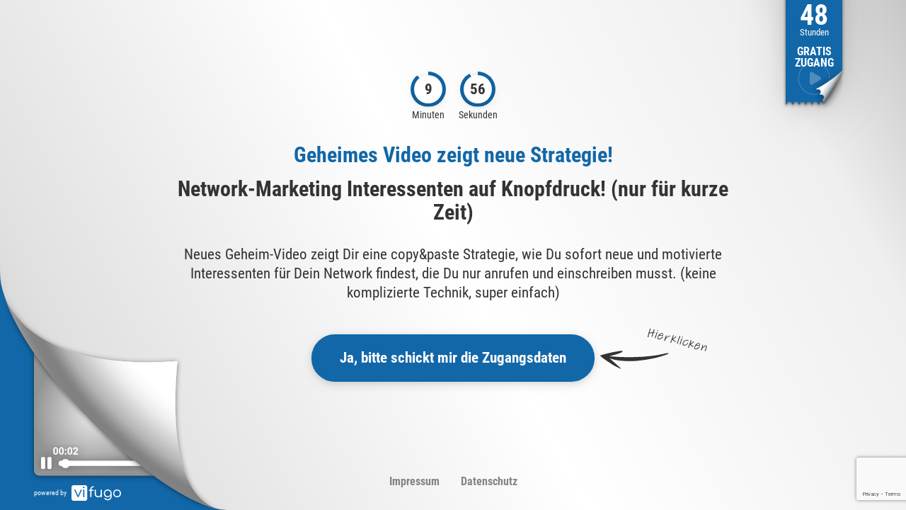

--- FILE ---
content_type: text/html; charset=UTF-8
request_url: https://rekrutier.vifugo.co/536
body_size: 7994
content:
<!DOCTYPE html>
<html lang="de">
    <head>
    	<meta charset="utf-8">
        <meta name="viewport" content="width=device-width,initial-scale=1.0">
        <base href="https://rekrutier.vifugo.co/"/>
        <link rel="canonical" href="https://rekrutier.vifugo.co/536"><title>Interessenten auf Knopfdruck</title><meta property="og:title" content="Interessenten auf Knopfdruck"><meta name="description" content="Neues Geheim-Video zeigt Dir eine copy&amp;amp;paste Strategie, wie Du sofort neue und motivierte Interessenten für Dein Network findest, die Du nur anrufen und einschreiben musst. (keine komplizierte Technik, super einfach)"><meta property="og:description" content="Neues Geheim-Video zeigt Dir eine copy&amp;amp;paste Strategie, wie Du sofort neue und motivierte Interessenten für Dein Network findest, die Du nur anrufen und einschreiben musst. (keine komplizierte Technik, super einfach)">        <link rel="apple-touch-icon" sizes="180x180" href="img/favicons/apple-touch-icon.png">
        <link rel="icon" type="image/png" sizes="32x32" href="img/favicons/favicon-32x32.png">
        <link rel="icon" type="image/png" sizes="16x16" href="img/favicons/favicon-16x16.png">
        <link rel="manifest" href="img/favicons/site.webmanifest">
        <link rel="mask-icon" href="img/favicons/safari-pinned-tab.svg" color="#6418c3">
        <meta name="msapplication-config" content="img/favicons/browserconfig.xml" />
        <meta name="msapplication-TileColor" content="#6418c3">
        <meta name="theme-color" content="#6418c3">
        <link rel="stylesheet" href="vendor/video/videoplatform-styleguide/css/kontakt.min.css" type="text/css">
        <script src="vendor/video/videoplatform-styleguide/js/jquery-3.6.1.min.js"></script>
        <style>:root {--color-user: #1267A8;}</style><script type="text/javascript" src="https://mak90946.infusionsoft.app/app/webTracking/getTrackingCode"></script>

<!-- Facebook Pixel Code -->
<script>
!function(f,b,e,v,n,t,s)
{if(f.fbq)return;n=f.fbq=function(){n.callMethod?
n.callMethod.apply(n,arguments):n.queue.push(arguments)};
if(!f._fbq)f._fbq=n;n.push=n;n.loaded=!0;n.version='2.0';
n.queue=[];t=b.createElement(e);t.async=!0;
t.src=v;s=b.getElementsByTagName(e)[0];
s.parentNode.insertBefore(t,s)}(window, document,'script',
'https://connect.facebook.net/en_US/fbevents.js');
fbq('init', '2173532192885396');
fbq('track', 'PageView');
</script>
<noscript><img height="1" width="1" style="display:none"
src="https://www.facebook.com/tr?id=2173532192885396&ev=PageView&noscript=1"
/></noscript>
<!-- End Facebook Pixel Code -->

<!-- Global site tag (gtag.js) - Google Ads: 955064079 -->
<script async src="https://www.googletagmanager.com/gtag/js?id=AW-955064079"></script>
<script>
  window.dataLayer = window.dataLayer || [];
  function gtag(){dataLayer.push(arguments);}
  gtag('js', new Date());

  gtag('config', 'AW-955064079');
</script>
<script src="https://www.digistore24-scripts.com/service/digistore.js"></script>
<script type="text/javascript">
digistorePromocode( { "product_id": 413778, "adjust_domain": true } );
</script>    </head>
    <body>
<img src='https://klick.rekrutier.de/pix/1vl5z5y5zfz9ba8' height='1' width='1' style="display: none;">        <div class="main main--contact">
            <div class="main-content">
            	<div class="landingpage-svgdefs">
                <svg xmlns="http://www.w3.org/2000/svg" xmlns:xlink="http://www.w3.org/1999/xlink" viewBox="0 0 0 0" width="0" height="0"><defs><linearGradient id="gradient0" gradientUnits="userSpaceOnUse" x1="-4443.9883" y1="-244.092" x2="-4419.7383" y2="-244.092" gradientTransform="matrix(0.8377 0.5461 0.5461 -0.8377 3905.9839 2442.8535)"><stop  offset="0" style="stop-color:#F0F0F0"/><stop  offset="0.4" style="stop-color:#FFFFFF"/><stop  offset="0.66" style="stop-color:#C4CBCF"/><stop  offset="1" style="stop-color:#2F3030"/></linearGradient><radialGradient id="gradient1" cx="2729.26" cy="-167.8" r="860.5" gradientTransform="matrix(-1, -0.06, -0.06, 1, 3532.12, 100.29)" gradientUnits="userSpaceOnUse"><stop offset="0.79" stop-color="#fff"/><stop offset="0.81" stop-color="#fafafa"/><stop offset="0.84" stop-color="#ececec"/><stop offset="0.87" stop-color="#d4d4d4"/><stop offset="0.91" stop-color="#b3b3b3"/><stop offset="0.94" stop-color="#898989"/><stop offset="0.95" stop-color="gray"/><stop offset="0.97" stop-color="#828282"/><stop offset="0.98" stop-color="#8b8b8b"/><stop offset="0.99" stop-color="#999"/><stop offset="1" stop-color="#acacac"/><stop offset="1" stop-color="#b9b9b9"/></radialGradient><linearGradient id="gradient2" x1="4.11" y1="87.91" x2="-12.73" y2="168.26" gradientTransform="translate(242.7 222.81) rotate(-172.52)" gradientUnits="userSpaceOnUse"><stop offset="0" stop-color="#bababa"/><stop offset="0.02" stop-color="#b4b4b4"/><stop offset="0.09" stop-color="#a1a1a1"/><stop offset="0.17" stop-color="#979797"/><stop offset="0.26" stop-color="#939393"/><stop offset="0.33" stop-color="#c5c5c5"/><stop offset="0.44" stop-color="#fdfdfd"/><stop offset="0.71" stop-color="#d4d4d4"/><stop offset="0.9" stop-color="#d4d4d4"/></linearGradient><radialGradient id="gradient3" cx="207.79" cy="322" r="134.4" gradientUnits="userSpaceOnUse"><stop offset="0" stop-color="#ececec"/><stop offset="1" stop-color="#939393"/></radialGradient><radialGradient id="gradient4" cx="180" cy="120" r="134.4" gradientUnits="userSpaceOnUse"><stop offset="0" stop-color="#ececec"/><stop offset="1" stop-color="#939393"/></radialGradient><filter id="shadow"><feDropShadow dx="0" dy="2" stdDeviation="6" flood-color="#000000" flood-opacity="0.5"></feDropShadow></filter><filter id="smallshadow"><feDropShadow dx="0" dy="0" stdDeviation="8" flood-color="#000000" flood-opacity="0.3"/></filter></defs></svg></div><div class="landingpage-banner-wrapper">
            <div class="landingpage-banner">
                <svg xmlns="http://www.w3.org/2000/svg" xmlns:xlink="http://www.w3.org/1999/xlink" viewBox="0 0 80 280" width="80" height="280"><path d="M0,255.6V0h80v207.1l-25.8,46.6v-0.1c-0.1-0.2-0.2-0.3-0.3-0.5c-1.3-1.6-3.7-1.9-5.3-0.6c-0.9,0.7-1.4,1.8-1.4,3h-1.5c0.1-2.1-1.5-3.9-3.6-4c-2.1-0.1-3.9,1.5-4,3.6c0,0.1,0,0.3,0,0.4h-1.4c0-0.9-0.3-1.7-0.8-2.4c-1.3-1.6-3.7-1.9-5.3-0.6c-0.9,0.7-1.5,1.8-1.4,3h-1.6c0-2.1-1.7-3.8-3.8-3.8s-3.8,1.7-3.8,3.8h-1.6c0.2-2.1-1.4-3.9-3.5-4.1c-2.1-0.2-3.9,1.4-4.1,3.5c0,0.2,0,0.4,0,0.6H9.1c0.1-1-0.2-1.9-0.8-2.6C7,251.3,4.6,251,3,252.3c-1,0.8-1.5,2-1.4,3.2H0z"/><path style="fill:#FFFFFF;fill-opacity:0.25;" d="M25.9,236.4c-9.5-8.3-10.8-22.6-2.9-32.4c7.5-9.5,21.2-11.1,30.6-3.6c0.3,0.2,0.5,0.4,0.8,0.6c9.5,8.3,10.8,22.6,2.9,32.4c-7.4,9.5-21.2,11.1-30.6,3.6C26.4,236.8,26.2,236.6,25.9,236.4z M56.7,232.8c7.6-9.5,6.3-23.2-2.8-31.2c-8.8-7.6-22-6.6-29.6,2.2c-0.2,0.2-0.4,0.5-0.6,0.7c-7.6,9.5-6.3,23.2,2.8,31.2c8.8,7.6,22,6.6,29.6-2.2C56.3,233.3,56.5,233,56.7,232.8z"/><path style="fill:#FFFFFF;fill-opacity:0.25;" d="M34.1,212.3v12.6c0,2.5,1.7,3.5,3.8,2.3l10.6-6.3c2.1-1.3,2.1-3.3,0-4.6L37.9,210C35.8,208.8,34.1,209.8,34.1,212.3z"/><path style="fill:url(https://rekrutier.vifugo.co/536#gradient0);filter:url(https://rekrutier.vifugo.co/536#shadow);" d="M52.3,248.6c0.2-0.1,0.4-0.2,0.5-0.4c1.6-1.3,1.9-3.7,0.6-5.3c-1.1-1.3-2.9-1.8-4.4-1.1l-0.7-1.1c1.6-1.3,1.9-3.7,0.6-5.3c-1.2-1.4-3.2-1.8-4.8-0.9c-0.3-0.4-0.7-0.9-1-1.3c9.8-4,29.1-17.5,37-26c-0.1,5.8-26.8,48.5-26.8,48.5S54.2,253.7,52.3,248.6z"/></svg>
                <h2 class="u-margin-bottom-0">48</h2>
                <small>Stunden</small>
                <p>Gratis<br>Zugang</p>
            </div></div>
<div class="landingpage-text-wrapper">

<div class="u-flexbox-vtop u-flexbox-hcenter u-margin-bottom u-margin-top-0"><div id="minuten" class="countdownbutton-wrapper"><div class="countdownbutton"><span class="countdownbutton-progress" style="clip-path:polygon(50% 0, 100% 0, 100% 100%, 0 100%, 0 0, 49.6% 0, 50% 50%);-webkit-clip-pathpolygon(50% 0, 100% 0, 100% 100%, 0 100%, 0 0, 49.6% 0, 50% 50%);"></span><span class="countdownbutton-number">10</span></div><br><small class="countdownbutton-text">Minuten</small></div><div id="sekunden" class="countdownbutton-wrapper"><div class="countdownbutton"><span class="countdownbutton-progress" style="clip-path:polygon(50% 0, 50% 0, 50% 0, 50% 0, 50% 0, 50% 0, 50% 50%);-webkit-clip-pathpolygon(50% 0, 50% 0, 50% 0, 50% 0, 50% 0, 50% 0, 50% 50%);"></span><span class="countdownbutton-number">0</span></div><br><small class="countdownbutton-text">Sekunden</small></div></div>
<div class="u-text-center u-maxwidth-800">
	<h2 class="u-color-user">Geheimes Video zeigt neue Strategie!</h2>
	<h1 class="u-margin-top-0">Network-Marketing Interessenten auf Knopfdruck! (nur für kurze Zeit)</h1>
	<p class="intro">Neues Geheim-Video zeigt Dir eine copy&amp;paste Strategie, wie Du sofort neue und motivierte Interessenten für Dein Network findest, die Du nur anrufen und einschreiben musst. (keine komplizierte Technik, super einfach)</p>
	<div class="btn-wrapper">
		<svg class="btn-arrow" xmlns="http://www.w3.org/2000/svg" viewBox="0 0 100 48.87"><path d="M99.94,40.48c-4.65,2.05-9.87,3.17-14.69,4.45a109.57,109.57,0,0,1-22.17,3.94c-.29,0-.9-.31-.54-.63a7.23,7.23,0,0,1,2.68-1.39c1.11-.58,13.84-5.44,19.63-7.78H81.56a56.93,56.93,0,0,1-12.91-1.89,144.84,144.84,0,0,1-25.5-8.82A197.44,197.44,0,0,1,20.56,16.19,112.56,112.56,0,0,1,10,9C6.59,6.47,3.27,3.86.13,1-.41.41.89-.19,1.4.06c3.74,2,7.34,4.49,10.91,6.69s7.12,4.13,10.75,5.94A238.71,238.71,0,0,0,47.28,23.56c8.09,3.07,16.38,6.22,24.71,8.7,3.77,1.12,7.65,2.43,11.49,3.26.79.22,1.48.36,2.27.58-6.89-4.92-17.26-12-16.76-14,.23-.7,1.4-.6,2-.37C78.82,25.2,101.26,40.08,99.94,40.48Z"/></svg>
		<div class="btn-arrow-text">Hier klicken</div>
		<div id="the_button" class="btn--big btn" tabindex="0">Ja, bitte schickt mir die Zugangsdaten</div>	</div>

</div>

</div>

	<div id="popup-form" class="popup popup--small">
            <div class="popup-overlay"></div>
            <div class="popup-wrapper">
                <span class="popup-close"><span class="icon icon--square icon--round icon--xsmall"><i class="fas fa-times"></i></span></span>
                <p class="intro u-text-center">Ja, ich will das kostenlose Geheim-Video sehen</p><div class="input-wrapper"><input id="vorname" placeholder="Vorname" value="" type="text"><i class="fas fa-user"></i></div><div class="input-wrapper"><input id="nachname" placeholder="Nachname" value="" type="text"><i class="fas fa-user"></i></div><div class="input-wrapper"><input id="mail" placeholder="E-Mail-Adresse" value="" type="text"><i class="fas fa-envelope"></i></div><div id="anmelden" class="btn--fullwidth btn" tabindex="0">Weiter zum Video</div><p class="u-color-gray u-text-xsmall u-text-center"><span style="font-size: 6.5536px;">Nach dem Eintrag bekommst Du Deine Zugangsdaten zu diesem ca. 60-minütigen Video.</span></p>
            </div>
        </div>
<script>

    var remainingSeconds = 600;

	function tageString(tage) {
	    return (tage == 1) ? "Tag" : "Tage";
	}
	function stundenString(stunden) {
	    return (stunden == 1) ? "Stunde" : "Stunden";
	}
	function minutenString(minuten) {
	    return (minuten == 1) ? "Minute" : "Minuten";
	}
	function sekundenString(sekunden) {
	    return (sekunden == 1) ? "Sekunde" : "Sekunden";
	}

    setInterval(function(){
    	remainingSeconds--;
    	if(remainingSeconds <= 0){
    		remainingSeconds = 0;
    	}
    	const ms = secondsToMs(remainingSeconds);
		setCountdownProgress('#minuten', 
			ms[0],
			minutenString(ms[0]),
			100 * ms[0] / 10);
		setCountdownProgress('#sekunden',
			ms[1],
			sekundenString(ms[1]),
			100 * ms[1] / 60);
    }, 1000);

	function setCountdownProgress(element, number, text, percent) {
		var clipPath = "";
		if (percent <= 12.5) {
			clipPath = 'polygon(50% 0, 50% 0, 50% 0, 50% 0, 50% 0, ' + (50 + 50 * percent / 12.5) + '% 0, 50% 50%)';
		} else if (percent <= 37.5) {
			clipPath = 'polygon(50% 0, 100% 0, 100% 0, 100% 0, 100% 0, 100% ' + (100 * (percent - 12.6) / 25) + '%, 50% 50%)';
		} else if (percent <= 62.5) {
			clipPath = 'polygon(50% 0, 100% 0, 100% 100%, 100% 100%, 100% 100%, ' + (100 * (1 - (percent - 37.6) / 25)) + '% 100%, 50% 50%)';
		} else if (percent <= 87.5) {
			clipPath = 'polygon(50% 0, 100% 0, 100% 100%, 0 100%, 0 100%, 0 ' + (100 * (1 - (percent - 62.6) / 25)) + '%, 50% 50%)';
		} else if (percent <= 100) {
			clipPath = 'polygon(50% 0, 100% 0, 100% 100%, 0 100%, 0 0, ' + (50 * (percent - 87.6) / 12.5) + '% 0, 50% 50%)';
		} else {
			// TODO
		}
		$(element).find('.countdownbutton-progress').css({
			'clip-path': clipPath,
			'-webkit-clip-path': clipPath
		});
		$(element).find('.countdownbutton-number').text(number);
		$(element).find('.countdownbutton-text').text(text);
	}

    $(document).on('click', '#the_button, [data-popup="popup-form"]', function() {
    	$('#popup-form').addClass('popup--opened');
    });
    $(document).on('click', '.popup-overlay', function() {
    	$('#popup-form').removeClass('popup--opened');
    });
    $(document).on('click', '.popup-close', function() {
    	$('#popup-form').removeClass('popup--opened');
    });

    function secondsToMs(seconds) {
    	seconds = Number(seconds);
    	const m = Math.floor(seconds / 60);
    	const s = Math.floor(seconds % 60);
    	return [m, s];
    }

	$(document).on("click", "#anmelden:not(.clickdisabled)", function(){
		$(this).addClass("clickdisabled");
		grecaptcha.ready(function() {
            grecaptcha.execute('6Ld8b-YaAAAAAIycvEilJREK3C2GobGWBISd4lqR', {action: 'subscribe_newsletter'}).then(function(token) {
            	$.post({
		            url: "teilnehmer-anmelden",
// 		            context: this,
		            data: {
		            	recaptcha_token: token,
		            	videoid: '536',
		            	vorname:$("#vorname").val(),nachname:$("#nachname").val(),utm_source:"",utm_medium:"",utm_campaign:"",utm_content:"",utm_term:"",affiliate_id:"",		            	mail:$("#mail").val()
		            }
		        })
		        .done(function (res) {
		            if (res.success === true) {
						location.href = res.link;
						return;
		            } else {
		                alert(res.info);
		            }
		        })
		        .fail(function() {
		            alert("error bue5v57ek");
		        })
		        .always(function() {
		            $("#anmelden").removeClass("clickdisabled");
		        });
            });
        });
	});

	$(".popup-close").on("click", function(){
		document.getElementById('popup-form').classList.remove('popup--opened');
	});

</script>
            </div>
            <footer>
                <div class="footernav">
                <a target="_blank" href="https://www.rekru-tier.de/impressum/">Impressum</a><a target="_blank" href="https://www.rekru-tier.de/datenschutzerklaerung/">Datenschutz</a>                </div>
                <div class="landingpage-corner-wrapper">
            <div class="landingpage-corner">
                <svg class="landingpage-corner-desktop" xmlns="http://www.w3.org/2000/svg" xmlns:xlink="http://www.w3.org/1999/xlink" viewBox="0 0 500 533.78"><path d="M495.9,533.46l-.43,0C360.34,520.08,65.82,239.65,9.48,60.69A150.23,150.23,0,0,1,.23,0H0V533.78H500C498.65,533.71,497.28,533.59,495.9,533.46Z"/><path style="fill:url(https://rekrutier.vifugo.co/536#gradient3);filter:url(https://rekrutier.vifugo.co/536#shadow);" d="M75,186V446a12,12,0,0,0,12,12H340.57C246.28,389.86,142.81,285.35,75,186Z"/><g style="filter:url(https://rekrutier.vifugo.co/536#smallshadow);"><path style="fill:#fff;" d="M128.09,405a7.91,7.91,0,0,1-1.34,5,4.69,4.69,0,0,1-3.93,1.72,4.74,4.74,0,0,1-3.91-1.69,7.76,7.76,0,0,1-1.39-4.83v-2.88a7.86,7.86,0,0,1,1.36-5,5.39,5.39,0,0,1,7.83,0,7.67,7.67,0,0,1,1.38,4.83Zm-3.1-3.16a5.76,5.76,0,0,0-.53-2.83,2,2,0,0,0-3.28-.05,5.36,5.36,0,0,0-.55,2.64v3.81a6,6,0,0,0,.52,2.84,1.77,1.77,0,0,0,1.67.93,1.74,1.74,0,0,0,1.64-.89,5.73,5.73,0,0,0,.53-2.73Z"/><path style="fill:#fff;" d="M140.72,405a7.91,7.91,0,0,1-1.35,5,4.69,4.69,0,0,1-3.93,1.72,4.74,4.74,0,0,1-3.91-1.69,7.69,7.69,0,0,1-1.38-4.83v-2.88a7.8,7.8,0,0,1,1.36-5,5.38,5.38,0,0,1,7.82,0,7.67,7.67,0,0,1,1.39,4.83Zm-3.11-3.16a5.64,5.64,0,0,0-.53-2.83,2,2,0,0,0-3.28-.05,5.47,5.47,0,0,0-.55,2.64v3.81a6,6,0,0,0,.52,2.84,1.78,1.78,0,0,0,1.67.93,1.76,1.76,0,0,0,1.65-.89,5.88,5.88,0,0,0,.52-2.73Z"/><path style="fill:#fff;" d="M143.09,401.18a1.58,1.58,0,0,1,.5-1.21,1.94,1.94,0,0,1,2.51,0,1.55,1.55,0,0,1,.5,1.21,1.53,1.53,0,0,1-.49,1.18,2,2,0,0,1-2.53,0A1.56,1.56,0,0,1,143.09,401.18Zm0,8.8a1.58,1.58,0,0,1,.5-1.21,1.94,1.94,0,0,1,2.51,0,1.55,1.55,0,0,1,.5,1.21,1.53,1.53,0,0,1-.49,1.18,2,2,0,0,1-2.53,0A1.56,1.56,0,0,1,143.09,410Z"/><path style="fill:#fff;" d="M159.55,405a8,8,0,0,1-1.34,5,5.37,5.37,0,0,1-7.85,0A7.69,7.69,0,0,1,149,405.2v-2.88a7.8,7.8,0,0,1,1.36-5,5.38,5.38,0,0,1,7.82,0,7.67,7.67,0,0,1,1.39,4.83Zm-3.11-3.16a5.64,5.64,0,0,0-.53-2.83,1.78,1.78,0,0,0-1.66-.89,1.75,1.75,0,0,0-1.61.84,5.35,5.35,0,0,0-.56,2.64v3.81a6.1,6.1,0,0,0,.52,2.84,1.78,1.78,0,0,0,1.67.93,1.76,1.76,0,0,0,1.65-.89,5.88,5.88,0,0,0,.52-2.73Z"/><path style="fill:#fff;" d="M172.36,411.5H161.64v-2.13L166.7,404a11.85,11.85,0,0,0,1.54-2,3.1,3.1,0,0,0,.5-1.61,2.41,2.41,0,0,0-.52-1.64,1.94,1.94,0,0,0-1.51-.59,2.07,2.07,0,0,0-1.66.72,2.91,2.91,0,0,0-.6,1.91h-3.12a5.18,5.18,0,0,1,.68-2.61,4.78,4.78,0,0,1,1.93-1.85,5.83,5.83,0,0,1,2.83-.67,5.5,5.5,0,0,1,3.75,1.16,4.09,4.09,0,0,1,1.34,3.27,5.3,5.3,0,0,1-.6,2.37,13.08,13.08,0,0,1-2.07,2.8L165.64,409h6.72Z"/><rect style="fill:#fff;" x="104.54" y="416.99" width="9.3" height="26.51" rx="4"/><rect style="fill:#fff;" x="90.5" y="416.99" width="9.3" height="26.51" rx="4"/><path style="fill:#fff;" d="M298.26,425.5H134.5a5,5,0,0,0-5,5v1a5,5,0,0,0,5,5H312Q305.17,431.12,298.26,425.5Z"/><circle style="fill:#fff;" cx="144.5" cy="431.5" r="10"/></g><path style="fill:url(https://rekrutier.vifugo.co/536#gradient1);filter:url(https://rekrutier.vifugo.co/536#shadow);" d="M.23,0C-5.72,107.82,104.65,227.37,391.55,205.67,373.78,398.28,408.24,528.72,500,533.78,350.89,525.56-9.06,168.38.23,0Z"/></svg>
                <svg class="landingpage-corner-mobile" xmlns="http://www.w3.org/2000/svg" xmlns:xlink="http://www.w3.org/1999/xlink" viewBox="0 0 500 200"><path d="M18,79.09S9,76.64,6.9,76C3.61,74.9.48,71.41.05,70.91v129H499.73Z"/><path style="fill:url(https://rekrutier.vifugo.co/536#gradient4);filter:url(https://rekrutier.vifugo.co/536#shadow);" d="M45.05,85.88v58.34a10.74,10.74,0,0,0,10.71,10.71H320.33Z"/><g style="filter:url(https://rekrutier.vifugo.co/536#smallshadow);"><rect style="fill:#fff;" x="71.42" y="118.33" width="8.3" height="23.66" rx="3.57"/><rect style="fill:#fff;" x="58.89" y="118.33" width="8.3" height="23.66" rx="3.57"/><circle style="fill:#fff;" cx="107.08" cy="131.28" r="8.92"/><path style="fill:#fff;" d="M204.71,125.92H98.15a4.48,4.48,0,0,0-4.46,4.47v.92a4.46,4.46,0,0,0,4.46,4.46H243.84Z"/></g><path style="fill:url(https://rekrutier.vifugo.co/536#gradient2);filter:url(https://rekrutier.vifugo.co/536#shadow);" d="M42.29,15.31S41,45.43,30.53,61.45C13.78,87,0,70.85,0,70.85s3.36,4,6.91,5.11C9,76.64,18,79.09,18,79.09L500,200a2515.77,2515.77,0,0,1-269.34-95.91C162.55,75.38,99.74,45.36,42.29,15.31Z"/></svg>
            </div>
            <div class="landingpage-corner-link">
                <a href="https://www.digistore24.com/content/376915/35795/rekrutier/?ds24tr=poweredbyvifugo" target="_blank">powered by <div class="logo"><svg xmlns="http://www.w3.org/2000/svg" viewBox="0 0 937.94 298.48"><path fill="#fff" d="M258.4,0H40.1C17.9,0,0,17.9,0,40.1v218.3c0,22.1,17.9,40.1,40.1,40.1h218.3c22.1,0,40.1-17.9,40.1-40.1V40.1    C298.5,17.9,280.5,0,258.4,0z M194.2,97.1l-58.3,125c-2.3,5-6,7.5-11,7.5c-4.7,0-8.2-2.5-10.5-7.5L55.5,97.4    c-1.2-2.4-1.4-5.2-0.4-7.7c1-2.7,3.1-4.7,5.8-5.8c2.4-1.4,5.3-1.7,7.9-0.7c2.5,0.9,4.6,2.8,5.8,5.2L125,197.2l49.6-108.7    c1.1-2.6,3.3-4.5,6-5.4c2.8-0.9,5.8-0.7,8.5,0.5C194.2,86,196.4,92,194.2,97.1z M244.8,219c0,3.6-1,6.4-3.1,8.5    c-2.2,2.1-5.2,3.2-8.2,3.1l0,0c-3.1,0.1-6.1-1-8.3-3.1c-2.2-2.2-3.4-5.3-3.2-8.4V95.1c-0.2-3.2,1-6.2,3.2-8.5    c2.3-2.1,5.3-3.2,8.3-3.1c3-0.1,6,1,8.2,3.1c2.1,2.1,3.1,4.9,3.1,8.5V219z M233.5,56.6L233.5,56.6c-8.6,0-15.6-7-15.6-15.6    c0,0,0,0,0,0c-0.1-4.2,1.6-8.2,4.7-11c6.1-5.7,15.6-5.7,21.8,0c3.1,2.8,4.8,6.8,4.7,11C249.1,49.6,242.1,56.6,233.5,56.6z"/><path fill="#fff" d="M420.55,23.15a11.49,11.49,0,0,0-8.06-3q-18.32,0-31.31,7.93a50.56,50.56,0,0,0-19.76,22.18Q354.7,64.5,354.7,83.59v4.83H339.11a10.76,10.76,0,0,0-7.52,2.69,9.32,9.32,0,0,0-3,7.26,9.08,9.08,0,0,0,3,6.85,10.42,10.42,0,0,0,7.52,2.82H354.7V218.48a11.15,11.15,0,0,0,3.23,8.47,10.5,10.5,0,0,0,7.52,3.09v0q5.64,0,8.77-3.09a11.47,11.47,0,0,0,3.09-8.47V108h30.88a10,10,0,0,0,7.39-2.82,9.31,9.31,0,0,0,2.82-6.85,9.56,9.56,0,0,0-2.82-7.26,10.28,10.28,0,0,0-7.39-2.69H377.31V82.05a54.24,54.24,0,0,1,4-21.5A32.65,32.65,0,0,1,393.14,45.9q7.78-5.24,19.35-5.24a11.43,11.43,0,0,0,8.06-3,10.05,10.05,0,0,0,.73-.73A9.76,9.76,0,0,0,420.55,23.15Z"/><path fill="#fff" d="M564,82.72a11.29,11.29,0,0,0-11,11.62v78.18A33.16,33.16,0,0,1,547.14,192,41.15,41.15,0,0,1,531,205.45a51.7,51.7,0,0,1-22.85,5,53.26,53.26,0,0,1-23.65-5.11,38.71,38.71,0,0,1-16.66-15.59q-6.19-10.47-6.19-26.87V94.34c0-.22,0-.45,0-.67a11.29,11.29,0,1,0-22.57.67v68.54q0,22.31,8.6,37.62a57.54,57.54,0,0,0,23.51,23.25q14.93,7.94,34,7.93a65,65,0,0,0,31.72-7.82,60.09,60.09,0,0,0,16.13-12.63v7.28q0,5.38,3.09,8.47a12.41,12.41,0,0,0,16.39,0q3.09-3.09,3.09-8.47V94.34c0-.22,0-.45,0-.67A11.29,11.29,0,0,0,564,82.72Z"/><path fill="#fff" d="M760.78,156.73h0q-.27-22.07-9.81-39a68.66,68.66,0,0,0-26.33-26.46q-16.8-9.56-38.3-9.55-21.76,0-38.57,9.55a69.56,69.56,0,0,0-26.47,26.43q-9.68,17-9.68,39,0,21.76,9.14,38.71a67.13,67.13,0,0,0,25.26,26.47q16.1,9.54,37.09,9.54,18.86,0,33.33-9A63.06,63.06,0,0,0,738.53,199v12.23q0,17.75-6.85,30.64A48.54,48.54,0,0,1,713,261.65a51,51,0,0,1-26.12,6.86q-15.58,0-27.42-5.65a56.82,56.82,0,0,1-19.62-15.05,10.89,10.89,0,0,0-7.12-4.44,10.44,10.44,0,0,0-8.47,1.75,8.9,8.9,0,0,0-4.3,6.59,9.19,9.19,0,0,0,2.69,7.66,73.79,73.79,0,0,0,27,21.77q16.3,7.78,37,7.79h0q21.5,0,38.2-10a73.1,73.1,0,0,0,26.34-27.41q9.68-17.33,9.68-38.84V156.75Zm-29,28A49.85,49.85,0,0,1,713.37,204q-11.68,7-27,7a53,53,0,0,1-27.28-7,49.3,49.3,0,0,1-18.68-19.22q-6.72-12.26-6.72-28.09t6.72-28.22a49.16,49.16,0,0,1,18.68-19.35,53,53,0,0,1,27.28-7q15.32,0,27,7a49.71,49.71,0,0,1,18.41,19.35q6.72,12.35,6.72,28.22T731.78,184.77Z"/><path fill="#fff" d="M863.49,231.41q-21.76,0-38.57-9.67a70.52,70.52,0,0,1-26.47-26.61q-9.68-16.94-9.68-38.44,0-21.76,9.68-38.7a70.52,70.52,0,0,1,26.47-26.61q16.8-9.67,38.57-9.68,21.51,0,38.17,9.68A70.82,70.82,0,0,1,928,118q9.68,16.94,9.94,38.7,0,21.51-9.67,38.44a70.55,70.55,0,0,1-26.48,26.61Q885,231.42,863.49,231.41ZM863.22,211q15.33,0,27.15-7a49.79,49.79,0,0,0,18.55-19.22q6.71-12.22,6.72-28.09a58.37,58.37,0,0,0-6.72-28.22,49.58,49.58,0,0,0-18.55-19.35q-11.83-7-27.15-7a51.7,51.7,0,0,0-26.87,7,50.4,50.4,0,0,0-18.68,19.35,57.26,57.26,0,0,0-6.86,28.22q0,15.87,6.86,28.09A50.62,50.62,0,0,0,836.35,204,51.7,51.7,0,0,0,863.22,211Z"/></svg></div></a>
            </div><div class="landingpage-corner-overlaylink" data-popup="popup-form"></div></div>            </footer>
        </div>
        <script src="https://www.google.com/recaptcha/api.js?render=6Ld8b-YaAAAAAIycvEilJREK3C2GobGWBISd4lqR"></script>        <script src="vendor/video/videoplatform-styleguide/js/css-vars-ponyfill.js"></script>        <script>cssVars();</script>
            </body>
</html>

--- FILE ---
content_type: text/html; charset=utf-8
request_url: https://www.google.com/recaptcha/api2/anchor?ar=1&k=6Ld8b-YaAAAAAIycvEilJREK3C2GobGWBISd4lqR&co=aHR0cHM6Ly9yZWtydXRpZXIudmlmdWdvLmNvOjQ0Mw..&hl=en&v=PoyoqOPhxBO7pBk68S4YbpHZ&size=invisible&anchor-ms=20000&execute-ms=30000&cb=yjvxkekfl58r
body_size: 48566
content:
<!DOCTYPE HTML><html dir="ltr" lang="en"><head><meta http-equiv="Content-Type" content="text/html; charset=UTF-8">
<meta http-equiv="X-UA-Compatible" content="IE=edge">
<title>reCAPTCHA</title>
<style type="text/css">
/* cyrillic-ext */
@font-face {
  font-family: 'Roboto';
  font-style: normal;
  font-weight: 400;
  font-stretch: 100%;
  src: url(//fonts.gstatic.com/s/roboto/v48/KFO7CnqEu92Fr1ME7kSn66aGLdTylUAMa3GUBHMdazTgWw.woff2) format('woff2');
  unicode-range: U+0460-052F, U+1C80-1C8A, U+20B4, U+2DE0-2DFF, U+A640-A69F, U+FE2E-FE2F;
}
/* cyrillic */
@font-face {
  font-family: 'Roboto';
  font-style: normal;
  font-weight: 400;
  font-stretch: 100%;
  src: url(//fonts.gstatic.com/s/roboto/v48/KFO7CnqEu92Fr1ME7kSn66aGLdTylUAMa3iUBHMdazTgWw.woff2) format('woff2');
  unicode-range: U+0301, U+0400-045F, U+0490-0491, U+04B0-04B1, U+2116;
}
/* greek-ext */
@font-face {
  font-family: 'Roboto';
  font-style: normal;
  font-weight: 400;
  font-stretch: 100%;
  src: url(//fonts.gstatic.com/s/roboto/v48/KFO7CnqEu92Fr1ME7kSn66aGLdTylUAMa3CUBHMdazTgWw.woff2) format('woff2');
  unicode-range: U+1F00-1FFF;
}
/* greek */
@font-face {
  font-family: 'Roboto';
  font-style: normal;
  font-weight: 400;
  font-stretch: 100%;
  src: url(//fonts.gstatic.com/s/roboto/v48/KFO7CnqEu92Fr1ME7kSn66aGLdTylUAMa3-UBHMdazTgWw.woff2) format('woff2');
  unicode-range: U+0370-0377, U+037A-037F, U+0384-038A, U+038C, U+038E-03A1, U+03A3-03FF;
}
/* math */
@font-face {
  font-family: 'Roboto';
  font-style: normal;
  font-weight: 400;
  font-stretch: 100%;
  src: url(//fonts.gstatic.com/s/roboto/v48/KFO7CnqEu92Fr1ME7kSn66aGLdTylUAMawCUBHMdazTgWw.woff2) format('woff2');
  unicode-range: U+0302-0303, U+0305, U+0307-0308, U+0310, U+0312, U+0315, U+031A, U+0326-0327, U+032C, U+032F-0330, U+0332-0333, U+0338, U+033A, U+0346, U+034D, U+0391-03A1, U+03A3-03A9, U+03B1-03C9, U+03D1, U+03D5-03D6, U+03F0-03F1, U+03F4-03F5, U+2016-2017, U+2034-2038, U+203C, U+2040, U+2043, U+2047, U+2050, U+2057, U+205F, U+2070-2071, U+2074-208E, U+2090-209C, U+20D0-20DC, U+20E1, U+20E5-20EF, U+2100-2112, U+2114-2115, U+2117-2121, U+2123-214F, U+2190, U+2192, U+2194-21AE, U+21B0-21E5, U+21F1-21F2, U+21F4-2211, U+2213-2214, U+2216-22FF, U+2308-230B, U+2310, U+2319, U+231C-2321, U+2336-237A, U+237C, U+2395, U+239B-23B7, U+23D0, U+23DC-23E1, U+2474-2475, U+25AF, U+25B3, U+25B7, U+25BD, U+25C1, U+25CA, U+25CC, U+25FB, U+266D-266F, U+27C0-27FF, U+2900-2AFF, U+2B0E-2B11, U+2B30-2B4C, U+2BFE, U+3030, U+FF5B, U+FF5D, U+1D400-1D7FF, U+1EE00-1EEFF;
}
/* symbols */
@font-face {
  font-family: 'Roboto';
  font-style: normal;
  font-weight: 400;
  font-stretch: 100%;
  src: url(//fonts.gstatic.com/s/roboto/v48/KFO7CnqEu92Fr1ME7kSn66aGLdTylUAMaxKUBHMdazTgWw.woff2) format('woff2');
  unicode-range: U+0001-000C, U+000E-001F, U+007F-009F, U+20DD-20E0, U+20E2-20E4, U+2150-218F, U+2190, U+2192, U+2194-2199, U+21AF, U+21E6-21F0, U+21F3, U+2218-2219, U+2299, U+22C4-22C6, U+2300-243F, U+2440-244A, U+2460-24FF, U+25A0-27BF, U+2800-28FF, U+2921-2922, U+2981, U+29BF, U+29EB, U+2B00-2BFF, U+4DC0-4DFF, U+FFF9-FFFB, U+10140-1018E, U+10190-1019C, U+101A0, U+101D0-101FD, U+102E0-102FB, U+10E60-10E7E, U+1D2C0-1D2D3, U+1D2E0-1D37F, U+1F000-1F0FF, U+1F100-1F1AD, U+1F1E6-1F1FF, U+1F30D-1F30F, U+1F315, U+1F31C, U+1F31E, U+1F320-1F32C, U+1F336, U+1F378, U+1F37D, U+1F382, U+1F393-1F39F, U+1F3A7-1F3A8, U+1F3AC-1F3AF, U+1F3C2, U+1F3C4-1F3C6, U+1F3CA-1F3CE, U+1F3D4-1F3E0, U+1F3ED, U+1F3F1-1F3F3, U+1F3F5-1F3F7, U+1F408, U+1F415, U+1F41F, U+1F426, U+1F43F, U+1F441-1F442, U+1F444, U+1F446-1F449, U+1F44C-1F44E, U+1F453, U+1F46A, U+1F47D, U+1F4A3, U+1F4B0, U+1F4B3, U+1F4B9, U+1F4BB, U+1F4BF, U+1F4C8-1F4CB, U+1F4D6, U+1F4DA, U+1F4DF, U+1F4E3-1F4E6, U+1F4EA-1F4ED, U+1F4F7, U+1F4F9-1F4FB, U+1F4FD-1F4FE, U+1F503, U+1F507-1F50B, U+1F50D, U+1F512-1F513, U+1F53E-1F54A, U+1F54F-1F5FA, U+1F610, U+1F650-1F67F, U+1F687, U+1F68D, U+1F691, U+1F694, U+1F698, U+1F6AD, U+1F6B2, U+1F6B9-1F6BA, U+1F6BC, U+1F6C6-1F6CF, U+1F6D3-1F6D7, U+1F6E0-1F6EA, U+1F6F0-1F6F3, U+1F6F7-1F6FC, U+1F700-1F7FF, U+1F800-1F80B, U+1F810-1F847, U+1F850-1F859, U+1F860-1F887, U+1F890-1F8AD, U+1F8B0-1F8BB, U+1F8C0-1F8C1, U+1F900-1F90B, U+1F93B, U+1F946, U+1F984, U+1F996, U+1F9E9, U+1FA00-1FA6F, U+1FA70-1FA7C, U+1FA80-1FA89, U+1FA8F-1FAC6, U+1FACE-1FADC, U+1FADF-1FAE9, U+1FAF0-1FAF8, U+1FB00-1FBFF;
}
/* vietnamese */
@font-face {
  font-family: 'Roboto';
  font-style: normal;
  font-weight: 400;
  font-stretch: 100%;
  src: url(//fonts.gstatic.com/s/roboto/v48/KFO7CnqEu92Fr1ME7kSn66aGLdTylUAMa3OUBHMdazTgWw.woff2) format('woff2');
  unicode-range: U+0102-0103, U+0110-0111, U+0128-0129, U+0168-0169, U+01A0-01A1, U+01AF-01B0, U+0300-0301, U+0303-0304, U+0308-0309, U+0323, U+0329, U+1EA0-1EF9, U+20AB;
}
/* latin-ext */
@font-face {
  font-family: 'Roboto';
  font-style: normal;
  font-weight: 400;
  font-stretch: 100%;
  src: url(//fonts.gstatic.com/s/roboto/v48/KFO7CnqEu92Fr1ME7kSn66aGLdTylUAMa3KUBHMdazTgWw.woff2) format('woff2');
  unicode-range: U+0100-02BA, U+02BD-02C5, U+02C7-02CC, U+02CE-02D7, U+02DD-02FF, U+0304, U+0308, U+0329, U+1D00-1DBF, U+1E00-1E9F, U+1EF2-1EFF, U+2020, U+20A0-20AB, U+20AD-20C0, U+2113, U+2C60-2C7F, U+A720-A7FF;
}
/* latin */
@font-face {
  font-family: 'Roboto';
  font-style: normal;
  font-weight: 400;
  font-stretch: 100%;
  src: url(//fonts.gstatic.com/s/roboto/v48/KFO7CnqEu92Fr1ME7kSn66aGLdTylUAMa3yUBHMdazQ.woff2) format('woff2');
  unicode-range: U+0000-00FF, U+0131, U+0152-0153, U+02BB-02BC, U+02C6, U+02DA, U+02DC, U+0304, U+0308, U+0329, U+2000-206F, U+20AC, U+2122, U+2191, U+2193, U+2212, U+2215, U+FEFF, U+FFFD;
}
/* cyrillic-ext */
@font-face {
  font-family: 'Roboto';
  font-style: normal;
  font-weight: 500;
  font-stretch: 100%;
  src: url(//fonts.gstatic.com/s/roboto/v48/KFO7CnqEu92Fr1ME7kSn66aGLdTylUAMa3GUBHMdazTgWw.woff2) format('woff2');
  unicode-range: U+0460-052F, U+1C80-1C8A, U+20B4, U+2DE0-2DFF, U+A640-A69F, U+FE2E-FE2F;
}
/* cyrillic */
@font-face {
  font-family: 'Roboto';
  font-style: normal;
  font-weight: 500;
  font-stretch: 100%;
  src: url(//fonts.gstatic.com/s/roboto/v48/KFO7CnqEu92Fr1ME7kSn66aGLdTylUAMa3iUBHMdazTgWw.woff2) format('woff2');
  unicode-range: U+0301, U+0400-045F, U+0490-0491, U+04B0-04B1, U+2116;
}
/* greek-ext */
@font-face {
  font-family: 'Roboto';
  font-style: normal;
  font-weight: 500;
  font-stretch: 100%;
  src: url(//fonts.gstatic.com/s/roboto/v48/KFO7CnqEu92Fr1ME7kSn66aGLdTylUAMa3CUBHMdazTgWw.woff2) format('woff2');
  unicode-range: U+1F00-1FFF;
}
/* greek */
@font-face {
  font-family: 'Roboto';
  font-style: normal;
  font-weight: 500;
  font-stretch: 100%;
  src: url(//fonts.gstatic.com/s/roboto/v48/KFO7CnqEu92Fr1ME7kSn66aGLdTylUAMa3-UBHMdazTgWw.woff2) format('woff2');
  unicode-range: U+0370-0377, U+037A-037F, U+0384-038A, U+038C, U+038E-03A1, U+03A3-03FF;
}
/* math */
@font-face {
  font-family: 'Roboto';
  font-style: normal;
  font-weight: 500;
  font-stretch: 100%;
  src: url(//fonts.gstatic.com/s/roboto/v48/KFO7CnqEu92Fr1ME7kSn66aGLdTylUAMawCUBHMdazTgWw.woff2) format('woff2');
  unicode-range: U+0302-0303, U+0305, U+0307-0308, U+0310, U+0312, U+0315, U+031A, U+0326-0327, U+032C, U+032F-0330, U+0332-0333, U+0338, U+033A, U+0346, U+034D, U+0391-03A1, U+03A3-03A9, U+03B1-03C9, U+03D1, U+03D5-03D6, U+03F0-03F1, U+03F4-03F5, U+2016-2017, U+2034-2038, U+203C, U+2040, U+2043, U+2047, U+2050, U+2057, U+205F, U+2070-2071, U+2074-208E, U+2090-209C, U+20D0-20DC, U+20E1, U+20E5-20EF, U+2100-2112, U+2114-2115, U+2117-2121, U+2123-214F, U+2190, U+2192, U+2194-21AE, U+21B0-21E5, U+21F1-21F2, U+21F4-2211, U+2213-2214, U+2216-22FF, U+2308-230B, U+2310, U+2319, U+231C-2321, U+2336-237A, U+237C, U+2395, U+239B-23B7, U+23D0, U+23DC-23E1, U+2474-2475, U+25AF, U+25B3, U+25B7, U+25BD, U+25C1, U+25CA, U+25CC, U+25FB, U+266D-266F, U+27C0-27FF, U+2900-2AFF, U+2B0E-2B11, U+2B30-2B4C, U+2BFE, U+3030, U+FF5B, U+FF5D, U+1D400-1D7FF, U+1EE00-1EEFF;
}
/* symbols */
@font-face {
  font-family: 'Roboto';
  font-style: normal;
  font-weight: 500;
  font-stretch: 100%;
  src: url(//fonts.gstatic.com/s/roboto/v48/KFO7CnqEu92Fr1ME7kSn66aGLdTylUAMaxKUBHMdazTgWw.woff2) format('woff2');
  unicode-range: U+0001-000C, U+000E-001F, U+007F-009F, U+20DD-20E0, U+20E2-20E4, U+2150-218F, U+2190, U+2192, U+2194-2199, U+21AF, U+21E6-21F0, U+21F3, U+2218-2219, U+2299, U+22C4-22C6, U+2300-243F, U+2440-244A, U+2460-24FF, U+25A0-27BF, U+2800-28FF, U+2921-2922, U+2981, U+29BF, U+29EB, U+2B00-2BFF, U+4DC0-4DFF, U+FFF9-FFFB, U+10140-1018E, U+10190-1019C, U+101A0, U+101D0-101FD, U+102E0-102FB, U+10E60-10E7E, U+1D2C0-1D2D3, U+1D2E0-1D37F, U+1F000-1F0FF, U+1F100-1F1AD, U+1F1E6-1F1FF, U+1F30D-1F30F, U+1F315, U+1F31C, U+1F31E, U+1F320-1F32C, U+1F336, U+1F378, U+1F37D, U+1F382, U+1F393-1F39F, U+1F3A7-1F3A8, U+1F3AC-1F3AF, U+1F3C2, U+1F3C4-1F3C6, U+1F3CA-1F3CE, U+1F3D4-1F3E0, U+1F3ED, U+1F3F1-1F3F3, U+1F3F5-1F3F7, U+1F408, U+1F415, U+1F41F, U+1F426, U+1F43F, U+1F441-1F442, U+1F444, U+1F446-1F449, U+1F44C-1F44E, U+1F453, U+1F46A, U+1F47D, U+1F4A3, U+1F4B0, U+1F4B3, U+1F4B9, U+1F4BB, U+1F4BF, U+1F4C8-1F4CB, U+1F4D6, U+1F4DA, U+1F4DF, U+1F4E3-1F4E6, U+1F4EA-1F4ED, U+1F4F7, U+1F4F9-1F4FB, U+1F4FD-1F4FE, U+1F503, U+1F507-1F50B, U+1F50D, U+1F512-1F513, U+1F53E-1F54A, U+1F54F-1F5FA, U+1F610, U+1F650-1F67F, U+1F687, U+1F68D, U+1F691, U+1F694, U+1F698, U+1F6AD, U+1F6B2, U+1F6B9-1F6BA, U+1F6BC, U+1F6C6-1F6CF, U+1F6D3-1F6D7, U+1F6E0-1F6EA, U+1F6F0-1F6F3, U+1F6F7-1F6FC, U+1F700-1F7FF, U+1F800-1F80B, U+1F810-1F847, U+1F850-1F859, U+1F860-1F887, U+1F890-1F8AD, U+1F8B0-1F8BB, U+1F8C0-1F8C1, U+1F900-1F90B, U+1F93B, U+1F946, U+1F984, U+1F996, U+1F9E9, U+1FA00-1FA6F, U+1FA70-1FA7C, U+1FA80-1FA89, U+1FA8F-1FAC6, U+1FACE-1FADC, U+1FADF-1FAE9, U+1FAF0-1FAF8, U+1FB00-1FBFF;
}
/* vietnamese */
@font-face {
  font-family: 'Roboto';
  font-style: normal;
  font-weight: 500;
  font-stretch: 100%;
  src: url(//fonts.gstatic.com/s/roboto/v48/KFO7CnqEu92Fr1ME7kSn66aGLdTylUAMa3OUBHMdazTgWw.woff2) format('woff2');
  unicode-range: U+0102-0103, U+0110-0111, U+0128-0129, U+0168-0169, U+01A0-01A1, U+01AF-01B0, U+0300-0301, U+0303-0304, U+0308-0309, U+0323, U+0329, U+1EA0-1EF9, U+20AB;
}
/* latin-ext */
@font-face {
  font-family: 'Roboto';
  font-style: normal;
  font-weight: 500;
  font-stretch: 100%;
  src: url(//fonts.gstatic.com/s/roboto/v48/KFO7CnqEu92Fr1ME7kSn66aGLdTylUAMa3KUBHMdazTgWw.woff2) format('woff2');
  unicode-range: U+0100-02BA, U+02BD-02C5, U+02C7-02CC, U+02CE-02D7, U+02DD-02FF, U+0304, U+0308, U+0329, U+1D00-1DBF, U+1E00-1E9F, U+1EF2-1EFF, U+2020, U+20A0-20AB, U+20AD-20C0, U+2113, U+2C60-2C7F, U+A720-A7FF;
}
/* latin */
@font-face {
  font-family: 'Roboto';
  font-style: normal;
  font-weight: 500;
  font-stretch: 100%;
  src: url(//fonts.gstatic.com/s/roboto/v48/KFO7CnqEu92Fr1ME7kSn66aGLdTylUAMa3yUBHMdazQ.woff2) format('woff2');
  unicode-range: U+0000-00FF, U+0131, U+0152-0153, U+02BB-02BC, U+02C6, U+02DA, U+02DC, U+0304, U+0308, U+0329, U+2000-206F, U+20AC, U+2122, U+2191, U+2193, U+2212, U+2215, U+FEFF, U+FFFD;
}
/* cyrillic-ext */
@font-face {
  font-family: 'Roboto';
  font-style: normal;
  font-weight: 900;
  font-stretch: 100%;
  src: url(//fonts.gstatic.com/s/roboto/v48/KFO7CnqEu92Fr1ME7kSn66aGLdTylUAMa3GUBHMdazTgWw.woff2) format('woff2');
  unicode-range: U+0460-052F, U+1C80-1C8A, U+20B4, U+2DE0-2DFF, U+A640-A69F, U+FE2E-FE2F;
}
/* cyrillic */
@font-face {
  font-family: 'Roboto';
  font-style: normal;
  font-weight: 900;
  font-stretch: 100%;
  src: url(//fonts.gstatic.com/s/roboto/v48/KFO7CnqEu92Fr1ME7kSn66aGLdTylUAMa3iUBHMdazTgWw.woff2) format('woff2');
  unicode-range: U+0301, U+0400-045F, U+0490-0491, U+04B0-04B1, U+2116;
}
/* greek-ext */
@font-face {
  font-family: 'Roboto';
  font-style: normal;
  font-weight: 900;
  font-stretch: 100%;
  src: url(//fonts.gstatic.com/s/roboto/v48/KFO7CnqEu92Fr1ME7kSn66aGLdTylUAMa3CUBHMdazTgWw.woff2) format('woff2');
  unicode-range: U+1F00-1FFF;
}
/* greek */
@font-face {
  font-family: 'Roboto';
  font-style: normal;
  font-weight: 900;
  font-stretch: 100%;
  src: url(//fonts.gstatic.com/s/roboto/v48/KFO7CnqEu92Fr1ME7kSn66aGLdTylUAMa3-UBHMdazTgWw.woff2) format('woff2');
  unicode-range: U+0370-0377, U+037A-037F, U+0384-038A, U+038C, U+038E-03A1, U+03A3-03FF;
}
/* math */
@font-face {
  font-family: 'Roboto';
  font-style: normal;
  font-weight: 900;
  font-stretch: 100%;
  src: url(//fonts.gstatic.com/s/roboto/v48/KFO7CnqEu92Fr1ME7kSn66aGLdTylUAMawCUBHMdazTgWw.woff2) format('woff2');
  unicode-range: U+0302-0303, U+0305, U+0307-0308, U+0310, U+0312, U+0315, U+031A, U+0326-0327, U+032C, U+032F-0330, U+0332-0333, U+0338, U+033A, U+0346, U+034D, U+0391-03A1, U+03A3-03A9, U+03B1-03C9, U+03D1, U+03D5-03D6, U+03F0-03F1, U+03F4-03F5, U+2016-2017, U+2034-2038, U+203C, U+2040, U+2043, U+2047, U+2050, U+2057, U+205F, U+2070-2071, U+2074-208E, U+2090-209C, U+20D0-20DC, U+20E1, U+20E5-20EF, U+2100-2112, U+2114-2115, U+2117-2121, U+2123-214F, U+2190, U+2192, U+2194-21AE, U+21B0-21E5, U+21F1-21F2, U+21F4-2211, U+2213-2214, U+2216-22FF, U+2308-230B, U+2310, U+2319, U+231C-2321, U+2336-237A, U+237C, U+2395, U+239B-23B7, U+23D0, U+23DC-23E1, U+2474-2475, U+25AF, U+25B3, U+25B7, U+25BD, U+25C1, U+25CA, U+25CC, U+25FB, U+266D-266F, U+27C0-27FF, U+2900-2AFF, U+2B0E-2B11, U+2B30-2B4C, U+2BFE, U+3030, U+FF5B, U+FF5D, U+1D400-1D7FF, U+1EE00-1EEFF;
}
/* symbols */
@font-face {
  font-family: 'Roboto';
  font-style: normal;
  font-weight: 900;
  font-stretch: 100%;
  src: url(//fonts.gstatic.com/s/roboto/v48/KFO7CnqEu92Fr1ME7kSn66aGLdTylUAMaxKUBHMdazTgWw.woff2) format('woff2');
  unicode-range: U+0001-000C, U+000E-001F, U+007F-009F, U+20DD-20E0, U+20E2-20E4, U+2150-218F, U+2190, U+2192, U+2194-2199, U+21AF, U+21E6-21F0, U+21F3, U+2218-2219, U+2299, U+22C4-22C6, U+2300-243F, U+2440-244A, U+2460-24FF, U+25A0-27BF, U+2800-28FF, U+2921-2922, U+2981, U+29BF, U+29EB, U+2B00-2BFF, U+4DC0-4DFF, U+FFF9-FFFB, U+10140-1018E, U+10190-1019C, U+101A0, U+101D0-101FD, U+102E0-102FB, U+10E60-10E7E, U+1D2C0-1D2D3, U+1D2E0-1D37F, U+1F000-1F0FF, U+1F100-1F1AD, U+1F1E6-1F1FF, U+1F30D-1F30F, U+1F315, U+1F31C, U+1F31E, U+1F320-1F32C, U+1F336, U+1F378, U+1F37D, U+1F382, U+1F393-1F39F, U+1F3A7-1F3A8, U+1F3AC-1F3AF, U+1F3C2, U+1F3C4-1F3C6, U+1F3CA-1F3CE, U+1F3D4-1F3E0, U+1F3ED, U+1F3F1-1F3F3, U+1F3F5-1F3F7, U+1F408, U+1F415, U+1F41F, U+1F426, U+1F43F, U+1F441-1F442, U+1F444, U+1F446-1F449, U+1F44C-1F44E, U+1F453, U+1F46A, U+1F47D, U+1F4A3, U+1F4B0, U+1F4B3, U+1F4B9, U+1F4BB, U+1F4BF, U+1F4C8-1F4CB, U+1F4D6, U+1F4DA, U+1F4DF, U+1F4E3-1F4E6, U+1F4EA-1F4ED, U+1F4F7, U+1F4F9-1F4FB, U+1F4FD-1F4FE, U+1F503, U+1F507-1F50B, U+1F50D, U+1F512-1F513, U+1F53E-1F54A, U+1F54F-1F5FA, U+1F610, U+1F650-1F67F, U+1F687, U+1F68D, U+1F691, U+1F694, U+1F698, U+1F6AD, U+1F6B2, U+1F6B9-1F6BA, U+1F6BC, U+1F6C6-1F6CF, U+1F6D3-1F6D7, U+1F6E0-1F6EA, U+1F6F0-1F6F3, U+1F6F7-1F6FC, U+1F700-1F7FF, U+1F800-1F80B, U+1F810-1F847, U+1F850-1F859, U+1F860-1F887, U+1F890-1F8AD, U+1F8B0-1F8BB, U+1F8C0-1F8C1, U+1F900-1F90B, U+1F93B, U+1F946, U+1F984, U+1F996, U+1F9E9, U+1FA00-1FA6F, U+1FA70-1FA7C, U+1FA80-1FA89, U+1FA8F-1FAC6, U+1FACE-1FADC, U+1FADF-1FAE9, U+1FAF0-1FAF8, U+1FB00-1FBFF;
}
/* vietnamese */
@font-face {
  font-family: 'Roboto';
  font-style: normal;
  font-weight: 900;
  font-stretch: 100%;
  src: url(//fonts.gstatic.com/s/roboto/v48/KFO7CnqEu92Fr1ME7kSn66aGLdTylUAMa3OUBHMdazTgWw.woff2) format('woff2');
  unicode-range: U+0102-0103, U+0110-0111, U+0128-0129, U+0168-0169, U+01A0-01A1, U+01AF-01B0, U+0300-0301, U+0303-0304, U+0308-0309, U+0323, U+0329, U+1EA0-1EF9, U+20AB;
}
/* latin-ext */
@font-face {
  font-family: 'Roboto';
  font-style: normal;
  font-weight: 900;
  font-stretch: 100%;
  src: url(//fonts.gstatic.com/s/roboto/v48/KFO7CnqEu92Fr1ME7kSn66aGLdTylUAMa3KUBHMdazTgWw.woff2) format('woff2');
  unicode-range: U+0100-02BA, U+02BD-02C5, U+02C7-02CC, U+02CE-02D7, U+02DD-02FF, U+0304, U+0308, U+0329, U+1D00-1DBF, U+1E00-1E9F, U+1EF2-1EFF, U+2020, U+20A0-20AB, U+20AD-20C0, U+2113, U+2C60-2C7F, U+A720-A7FF;
}
/* latin */
@font-face {
  font-family: 'Roboto';
  font-style: normal;
  font-weight: 900;
  font-stretch: 100%;
  src: url(//fonts.gstatic.com/s/roboto/v48/KFO7CnqEu92Fr1ME7kSn66aGLdTylUAMa3yUBHMdazQ.woff2) format('woff2');
  unicode-range: U+0000-00FF, U+0131, U+0152-0153, U+02BB-02BC, U+02C6, U+02DA, U+02DC, U+0304, U+0308, U+0329, U+2000-206F, U+20AC, U+2122, U+2191, U+2193, U+2212, U+2215, U+FEFF, U+FFFD;
}

</style>
<link rel="stylesheet" type="text/css" href="https://www.gstatic.com/recaptcha/releases/PoyoqOPhxBO7pBk68S4YbpHZ/styles__ltr.css">
<script nonce="YUB07w0R46bY2MbLqKNqhg" type="text/javascript">window['__recaptcha_api'] = 'https://www.google.com/recaptcha/api2/';</script>
<script type="text/javascript" src="https://www.gstatic.com/recaptcha/releases/PoyoqOPhxBO7pBk68S4YbpHZ/recaptcha__en.js" nonce="YUB07w0R46bY2MbLqKNqhg">
      
    </script></head>
<body><div id="rc-anchor-alert" class="rc-anchor-alert"></div>
<input type="hidden" id="recaptcha-token" value="[base64]">
<script type="text/javascript" nonce="YUB07w0R46bY2MbLqKNqhg">
      recaptcha.anchor.Main.init("[\x22ainput\x22,[\x22bgdata\x22,\x22\x22,\[base64]/[base64]/[base64]/[base64]/cjw8ejpyPj4+eil9Y2F0Y2gobCl7dGhyb3cgbDt9fSxIPWZ1bmN0aW9uKHcsdCx6KXtpZih3PT0xOTR8fHc9PTIwOCl0LnZbd10/dC52W3ddLmNvbmNhdCh6KTp0LnZbd109b2Yoeix0KTtlbHNle2lmKHQuYkImJnchPTMxNylyZXR1cm47dz09NjZ8fHc9PTEyMnx8dz09NDcwfHx3PT00NHx8dz09NDE2fHx3PT0zOTd8fHc9PTQyMXx8dz09Njh8fHc9PTcwfHx3PT0xODQ/[base64]/[base64]/[base64]/bmV3IGRbVl0oSlswXSk6cD09Mj9uZXcgZFtWXShKWzBdLEpbMV0pOnA9PTM/bmV3IGRbVl0oSlswXSxKWzFdLEpbMl0pOnA9PTQ/[base64]/[base64]/[base64]/[base64]\x22,\[base64]\\u003d\x22,\x22Fl06wrtpw4MmDcOXwpp+w6XDqA9dYVrCnsK7w5UewqsaKioww5HDosK0PMKjWhjCgsOFw5jCj8KGw7vDiMK5wqfCvS7DuMK/[base64]/Dg8KawrB4biPCiHx3wqc/LcOGwovChmBjC0DCh8KmM8OWAhQhw7HCiU/CrUNAwr9Mw4PCocOHRz9nOV5oRsOHUMKEZsKBw43CiMOpwooVwpMRTUTCisOsOiYmwrzDtsKGaDo1S8KFHmzCrUAIwqsKOsOfw6gDwrdpJXRjJwYyw5MJM8Kdw4nDqT8fWBLCgMKqcVTCpsOkw7JkJRpLHE7Dg1/CuMKJw43DssKaEsO7w7oYw7jCm8KsGcONfsOVE11gw4pqMsOJwpRvw5vChnbCqsKbN8K2wo/Cg2jDgkjCvsKPbXpVwrInWTrCumrDiQDCqcKOHjRjwqbDolPCvcOhw7nDhcKZDQ8Re8O3wq7CnyzDiMKxMWl6w74cwo3DqGfDrghaMMO5w6nCp8OhIEvDuMK2XDnDp8ONUyjChMOHWVnCk2UqPMKNfsObwpHCsMKCwoTCunfDs8KZwo12W8Olwod7woPCinXCuz/DncKfJwjCoArCqcOjMELDiMOuw6nCqnVEPsO4RjXDlsKCZcODZMK8w5skwoF+woDCgcKhworCtcKUwposwqnCvcOpwr/DmFPDpFdZAjpCUx5Gw4RpJ8O7wq9NwozDl3QCHWjCg3Uww6UXwp1nw7TDlQfCvW8Ww6DCi3sywr/[base64]/DlyrDsSDCq8Ojwq4QPy3Dk3PDqMKlXcOuw4M+w40Mw6TCrsOOwq5zUAPCjQ9KVgkcwofDlsKDFsOZwqfCrT5ZwpsJAzfDqMOCQMOqAsKSesKDw5vCsnFbw6/CnMKqwr59wpzCuUnDisKYcMO2w5xfwqjCmxHCoVpbdgDCgsKHw6VkUE/Ci0/DlcKpXUfDqioZBS7Dvh3Di8ORw5IcQi1LBsOIwp7ClkdnwoHCtcOVw7UcwpdUw6Nbwp0UD8Ktw67CvMOIw6sEOilzfcK6TGjCtcKoAsKLw7Ebw48Nw5NPZHYCwpPCh8Omw5TDg3Zzw79SwpdHw5cYwonDrU7ChzLDn8KjYC7CssOoUH3Cj8KYMzrDi8KSRXFYUF5Bw6/DnD0Swq4XwrdWw6Qow5ZxRRXCp18MPcOtw4DCqcOPecKOfjzDlGcfw4E6wrzCoMO+R1Rew7HDgcOuZWHCm8K/[base64]/w6dswrHDkcO0wr1HLcKMw5DDvMKKw4wsIMOxX8O3J33DpzjCpMKkw540Q8OUAMOqw6ADcsK9w5/CqFUtw73DtDjDgyM2TSVZwr4xZsKww5XCv0vDisKMwq/[base64]/MsKYcAnCj8KgWiXDg38uwpFJZsKpCMO7w61aWsK4AR7Cllx/[base64]/DkE7CscKBL0YJw5I8KMKkw45XCHfCrlfCnXgFwr/DswTDgVLCkcKqQMOMwpl5wojCkEvClGDDvcOmCgnDqMOIf8KEw57Dol1PJjXCjsOIeVLCjVJsw6vDn8OnT0XDu8OBwoE4woYnI8KfbsKFUU3CqkrCpToNw5Z+Y2jCjMKXw53CscOpw77CiMO/[base64]/DhxnCq8OWcMKcw5jDvhXDrB4nBSHCqV4MUVHDvDTCvnvDqhXDtsOCw61Jw7rCtsOUw4IOwrg4ZFgWwqQATcO/SsO4GcKCw5Inw7cVwqPCn07DoMO3bMKew5DDpsO/wr5eGWjCl2PDvMO4wprDgnoEcBwGwpdwEsOOw7JnasKjw7pswo4KSsO/PyN6wrnDjMKdIMOzw6ZyZz/CqV3CkTDCnGEIVBDCsCzDocOEcAYnw4xmwozCmkR0ZzoCS8KgDibChsObTsOAwpNMesOsw4wIw6XDscOKwqUtw7gJwokzO8Kbw6EQElzDsgFQwpF4w5/[base64]/RcKBw7ZAHSDDnMKYIMKqbyXChiHCvyLDlMKnw5vCjBLDncKcwpPCrcOMEMOsecOIOVXCpU47b8Kew6DDmcKiwrnDoMKtw6Z/wo1Hw4LDrcKdfcKPwp3Cv0XCqsOCU13Dm8O2wpZDPUTCgMKgK8OpI8OAw7PDpcKDbxPCh3LDpMKBw5sLwoRsw7NQe0A/[base64]/CrWjDoMKWcV51QcKqw5fCqsKhTzQXw4zCicKzwqplMMKiw7rDvFBJw7HDmBU8worDlywbwrxWGsKzw6ouwppJTsOXOEPCqSoYSsKIwrTCiMOCw5TDicOvw41OCD/DhsO3wpLCkxNkQMOewrhkCcKfw55QT8Ocw6/DnwA/[base64]/[base64]/[base64]/[base64]/DpzzClGZkMsK9IGXDiB5xw4pZw49mwpPDkWQOw59jwqrDh8KFw5h0wobCr8KVTCt8AcKRccOjNsKswoLCuXbCuC/ClSEOw6rCpGrDkxAISMOXwqPCpsKPwr7DhMOOw4nCqMKacsK7wqHClkvDpDzCrcOzbsKIasKVLjA2wqXDkmLCs8OcTcK9McKXG3t2RMOubsKwYVbDsllCG8OrwqjDqcOyw47DpnQSw5F2w5oPw7kFwp/CtjnDhxMuw5XDnybDn8OxYzcvw4JYw4MWwqoCQsKPwrM0F8KqwqfCnMKfVcKkfTZOw6/Ck8OHeB18XX7CpsKqw7DCoSbDigXCoMK7JBDDs8KQw67CpRAlZMORwr0iSy8Mf8Orw4DDqirDtjM1w5BTIsKoUDlrwovDssOLDVUPXizDisKQEl7CpQfCnsObRsOHRmkbwoFOHMKgw7HCsWE7D8KlIMOrERfDosOhwq8qwpXDqinCucKcwqhFKXI3w7TCtcK/woFtwoxLDsOmTn9BwqrDg8KdEkfCrTTCg14Eb8OBw5YHTsO6fyFEw5PCmF1NcMKPCsOew6bDmcKVIMOvwofCmVHCqsO/VWcgeUogakjDtQXDhcK8RcKbGsO/YmbDkVpydSsDHMO9w5YJw6vDrCZQB1hNFcObw6RtBWd4YwdOw7gPwoACPFpmUcKuw50Cw74BZ1M/OnhecRLCmcOxbHdSwqzDs8K2LcKsVVHDhSHChSwwcTLDp8KEB8KzU8OjwqLDix3Dpxd5w6rDsCvCosKmwqY6TsKHwq9NwqA8w6XDrsOkw7DDnsKPI8OcCggPH8KAA3oZScKCw73DmBzClcOMwpnCvsKFBn7ClEs0eMODbjnDncOHI8ORZ33CnsK1B8O+X8OZwp/Duggrw6QZwqPCiMOQwpx7RwTDvMO7wq8bSiwrw6pvKMKzHijDlsK/[base64]/Cj8OMCDjCu8ODw5Rawp7CjBdKw5M5wrwswqlkw5XDgsOeaMOEwpprwqFhE8KQO8O4SXbDmjzDmcKrUsK1ccKqwrJuw71zSsOUw7k7wpJrw5IxIMK/w7DCv8OcWlQGwqEtwqLDh8O+NsOVw7zCisK/wphdwpHDr8K5w7XDtMOhFxc7wqR/w7xeOxBFw5JBJcOWHsO3wq9UwqxpwqjCmsKlwqcFCsKawqDCscKRYF/DssK1biJow5hNDnjCkcOYJ8OUwoDDmsKMw6zDhjYIw7bDoMKGwrAywrvDvB7CtcKbwqTCosOMw7BPOjrCpF5EVcO9UsKSe8KMGMOWGMO0w5JiPRHDgMKAWcO0fRthKsKrw4YGwr7CkcKgwrJjw4/DlcO1w5fDnFF/EAtoFW9uJ2rChMOVw57CgsKobD9UEgDCjcKYIkliw5hWFWpww6ssQD9QDMKmw6/CqjxteMOuS8OZZsOlw4kEw6rCvhNyw4/CtcOjfcKJM8KDD8OZwp43Q2bCvWTCucK4XcOwBFvChlcAFX5ew4sBwrfDpsKTw6kgU8Ocwpwgw4XDngcWwrrCvgfCpMOxEQwYw7tSNR1sw6rCqTjDo8KqfcOMDy10J8O0wp/DjVnCiMKqScOWw7fCkG7CvWUML8K/flLCosKGwrw9w7DDiUTDjgtaw7pIfjHDqcKwAMOkw5HDlyVLYCh5XMKad8K1Kk3CsMOAGMKDw7dnWsKbwrJ2fcKTwq4oRQ3DgcOFw5XCsMOHw7t9W0Fbw5rDn0wICiDCkxN5wo15wpPCv2whw7E+PwJ/w742wr7DgsK4w5PDrwVEwrEgH8Kvw5EFEMOxwrXCqcKQOsKHw7IuC3wqw4PCpcOvKi/CnMKfw5htwrrDh2Ybw7JSRcK9w7fCnsKTJsKfHDvCtCNafGbCp8KOFmzDp0/DvsKCwqPCucObw51MQzTCrH7Cpl0YwrtWYsKGFsKOPEDDv8KkwoUFwqY+WUvCo2vCoMKjFh93HgE8LVPChsOdwrcnw4jCi8KuwoMvWDQjLmQZfMO1FsO7w7puasKKw7RLw7V1w5vCmhzDvjHDkcKTfVh/w7fCpzALw5jDlsKawo9NwqtgS8K2w7l1VcK6w5wkwonDkMOESsONw6nDlsOuGcKbUcO/CMK1GXjDqRLChyZnw4fClAtWNlPCq8OlLMONw684wrhFUMK8wrjDlcK6OgjDvDcmw6jDiSnDtGMCwpJUw7bCuVkCRyQ8woLDgR5Jw4HDv8KOw49RwqRfw4DDgMKtNRBiKRDDmmJaAsOYJMOedlXCksOnf1d2w7/Dr8ORw7XCvE/DlcKYVk0cwokMwo7Co1HCrMKlw7bCiMKGwpLDjsKdwopqZsK0A2dhwpcCU3Juw5wUwqHCqMOiw4tHEMKQWsKCAcKUMXrCklXDsz4/w7nCqcOtfAIIXHjCnAQVCXrCusKhaVLDtiHDu3fCs3Qcw7M+czPCpcKzR8KHw7TChcKlw4bDk0whNsKNejHDtcKjw5TCkTLCpyHCicO8OMOIS8KHw5h6wq/[base64]/ClMKdYMOBI8Ocw60kO8OoPzTColkGwprCninDg0ljwrASw7sgKiIdPirDuTLDpMO2EMOLXBnDvsKpw4hvXgB9w5XCgcKlUwnDtx9lw5TDl8KfwqjCjsOgQ8KyIHZ5a1UEwo45w6Frw6h1w5XCn3rCpQrDiCJ/[base64]/Dmw/Cm13CgkFIw7R3DMOofSIswpvCvHVYNH/DsXs2w7nCiVjDtsKOw7DCh18wwpbChCZMw57Cp8OIw5PCtcO1NEnDg8O0HAZYw5oIw7cawqzDk3jDrznCnGFZBsKIw5cSa8K8wqsvS2nDh8OMbSl5KMKew6TDpRzCvx8RDi1Iw4vCs8OlZsOiw4JywoFfw4Unwr1eLcK5wqrDi8KqJyXDkcK8wpzCisOmb3/[base64]/[base64]/DoWINw5oeKWzCsw5fw5vDom3DlD/Dn8KITGLDg8OXwr/[base64]/f8KmAFpVa2DChsKOLxxCX8KqwqIrBMOpw4LDv1gQX8KBN8O8w5bDliTDosOLwpBPX8ODw7jDkxJrwqrClMO4wro4LxZUeMOwXBHCnnYZwrsAw4zChivCiCXDj8K6w5cpwpLDv0zCqsK9w4PDnAbDuMKVPMO0w5IjZ17Cl8K3dQIgwpJNw6/[base64]/DpRDDnloAcVDDkhANB8OUScO/[base64]/[base64]/D3pZw7TDrsOoElDCq8KMNcOywpJ7wqHDi8OnwrvCkMO9w7TDh8ODEMKUdnvDncKZUUYYw6nDmwPCscKjDMOkwpdawoDCi8Opw7k/w7PCtVYNMMOlw5ERK3EkTnk/RXV2eMOow5pXVyPDul/CnyASPmPCscOSw4kUSltKwqM4XWVVFAhxw4wiw4sUwqolwr/CpSnDoWPCkkrCihPDslZiMD81SWDCtDpRAMKywr/DsWLCicKHccOqfcO9w4XDt8KkGMK/w7wiwrrDmyfCpcKyYyYqJREjwrQSLhw0w6QYw6ZsKMOVTsOJwr8UTUfCtirDm2fClMO9wpJaVh1hwqbDi8KHacKlfMKyw5DDgcKHcQgLJHHDokrCqsKEHcOwRMKXV2/[base64]/DjsKOLyzDk19yPDDChFXDnMKoMQ3Cg28+w77CsMOlw7zCvRvDt01zw7XCisOPwokDw5PCuMKsV8OoBsKuw5TCscO4SgIXBB/[base64]/DrQ5rPxZmDMOXRcK/R8OiSMKNWSBPwpJIw75swoMnC23DkToKFsKjEsKHw7QcwqjDnsKuS1DCm0w4w4E3wrbCgF9wwok8wr0xFhrCj1BhDn5+w67DrcOpTcKlHH3DlMO/w4V+w4DDtsKbKcK/[base64]/DDkGLgfDlMOxwpM5V8Oow4oZMMOHUXTCjTbDjcKHwoPDj1Zew6nCkR98IcOKw6fDjU9+K8OZIi7CqcK5w5fCtMKgH8OJIsOxwqDClgLCtBVJMAjDh8KIIcKVwrHCpmzDicKUw5Fdw6TCm3LCoVPClMOPcsOHw6E2YsOAw7rCk8OTw6pxwp7DoE7Ckix1Rh8dEj0/[base64]/DlsKDw4JnaMOkGwnDlsOTw5dnAcK3w5HCrsO0WMKYw6ZIw5ZSw4tuwpTCn8Kkw6cqw7nCvH7DixkTw6DDu1jCtBdmZmfCuXHClsKKw67CrU3CrsKGw6PChW/DvMOJesKdw5HCs8OhRA1/woLDksOXQlrDrG1yw6vDl1Ycw6orBW/DkjZqw7I0EjjCpzLDpmzDsEdDJwILMsO5w7tkLsKzEwTDh8ODwr3Dv8OVc8KvRcKHwpLCngHDj8ODNnJdwrDCrAXDosKyT8OgPMOuw7zDrMKcFcKPw6zCmsOtd8O5w7TCgsKJwpTCkcOecQxcw77DqgXDucK6w60LMMKSwpBNesOGXMOuDgzDqcOqIMKvLcKswrI/HsKQwp3DnjdawrQMUTkvFMOYaRrCml0yKcOLYcOmw4jDoXTCvkDCpjoFw43DqToXwpnCnX1WEhjCp8OIw6siwpBJfQXDkkl5wovDrVpkMT/DksOWw63ChRNXXsOZw5A3w6bDhsKTwqnDoMO6B8KEwoAbDMOUW8KnbsOjNyl1wqvCusO6AMKnIURKSMKtRxXDr8K9wo4nHCXCkF/CjTvDpcO5wpPDiRfCng3CrcOMwr4Cw55ZwpMTwpnClsKDw7jCkRJaw7pdT3/DrcK0wp9NeUYAdktvUEfDmMKuXTI4OAMKRMO0KcO0K8KRdDnCgMOIGS3DgsKpC8KFw57DlzhvDRAMw7kkR8O9wqnCqTN+P8K7djbDm8OZwqNDw5MCKsOCUjfDuQLCqBEsw6YHw5/DqcKIwo/CtS0CPHBtWsOqMMOiOsK7w6jDp3prw7rDnsKsVTkzJsKjfsO9w4XDncOSM0DDjsK5w5o4w70xRSjCtcK/[base64]/djzDqMO/[base64]/[base64]/PADDgnQVP8KZwqI3EiY7BMOfw44RAsKSPMK+FVxEV0vCosO7f8OYVVDCr8KFADbCkwnCujYAw7bDqmYUVMK6wqjDi0UrMxgzw7HDnMOUZDoyIcOMF8Kmw5/CuGbDv8O4PcOYw4lfw7nCusKSw73DpmPDhljCocOBw4TCu2jCpUHCgMKRw6g0w4xmwqtrdR02w6fDhsKSwo46wqjDjsKtUsOzwpF6C8Oaw7QlFFLCmGNWw5lFw6Ejw7sewrfCj8O2ZGHCjWLDqjHCiSLDosKFwoHDiMOJSMO6JsKdSF8+w7U3w7nCoVvDsMO/DcOCw4dYw7bDrCFFajLDjgrCoi5NwqDDmRUbPjrDt8K4fhZXw6BOTMKbOGzCshxaC8OGwoFzw4jCpsKucALCisKgwrxpUcOheG7Coj4iwrsGw791GDYNw7DCg8Kgwo8UUzhqGC7CqMK2CcKYXcOaw45EaAInwoBGw73Cl30tw4zDj8K0KMOyD8KHGMK/bmbCnVIxVVjDosKKwpM3GsObwr/CtcOiKmrDjD3DqcOvJ8KYwqQIwrTCrcObwqTDvsKffMOfw7DCpjEXVsOJwobCnMOPblPDuWEcN8OGDW1sw47DrMOOcF3DoVYWUMOgwqV0Y2NPIAfDkMKxw5lbXMOlFnzCsAXCocKTw5pzwq0vwp3DgUvDpUgVwpjClcKqw6BnM8KMe8OHNATCisKnFHoXwqNIAFgTfE/Co8KZw7c9LnAGCcKMwo3CplbCkMKiwqdiw7FkwpnDkMKAKlQtVcOPCBbDuCLDnMOTwrZrOyLCqcKnRDLDlsO0w4hMw45Jw5wHNzfDtcOlDMK/[base64]/CgsKZw4lQX8OVw4Etw7Q6w5XDnMKcImsGwrLCtW5NXsKQPsKaHMOYwrfCoHQuTsK2w7nCssOaWGFFw4TDq8O+w4JBPcODwpDDrQtBQlPDnTrDl8Odw44Tw4DDvcKfwonDoUXDuUnDoB/DusOAwqdUw4ZvWsKOwrdXSjsTRsK+IXFiJsK2w5Jww5zCijbDuyzDuHLDi8OvwrPCo3fDscK+wqzDs2jDqcKtw43ChSFnw5Qqw75aw78XdnA6G8KVw6s2wrvDkMK8wrbDq8KzPwnCg8KoRU82R8OocMOUScKaw6BaFcKqwrgWAQTDj8KewrDDhWBSwonDnz3DhB/CuBMWKDNMwqzCtUzCjcKEWcK7wpMCEcO7LcO4wrXCpWE5Yms3I8Kdw70awrJmwrx7w5nDgDvCkcK9w6gww7LCoEgMw7sxXMOtN2XCjMKzw4XDhy/DlMKHwo3Cvw1VwqJgw5Q9w6F7w6IhBcOQHmXDsF7CrsOKLyLCr8KZwpjDvcOuFRQPw4vChigRdAPDlTjDk1oLw5pww5fDkMKtWxlGw4MDRsKEMi3DgU5dT8KbwqfDoSnCicKCwoQeWjLCphhZEXXCl3oGw5jClUsqw5LCh8KJXWrChcOCw5DDmxp7J004w69XGH/[base64]/[base64]/[base64]/O3ZsXTPDtVjCpx5eaMOiwrVhEsO4w50MYnrDjl1Qw6bCucKOBMK3CMKOdMOVw4XCt8Krw6sTwq0KQMKsK0DDhxBiw63DmiDDpx4Gw4QME8O/wosmwq3CrMO8wohxajQswqXCgMOubHDCicKmBcKlw7Y4w7o+FsOGX8ORMcK2w64GVMOuXzHCoiAYRHt4w6nDoWJewoHDmcOnRcKzX8OLwrjDlsOYPSnDrcONAiI5w77Cs8OxEcK1LW7DrMKSXyvCgsKuwoJlwpJJwqrDnsKtRXl0IcOHeEPCoXp/AMKXJhDCt8OXwodjZxDCuUXCukjCvhXDthMDw5Nbw5PCrnrCpC98acOeXRYTw77CtsKeCk/DnBDCrsOTwropwr4IwrAmbBTDnhDDksKewqhUwp0+d1cjw5U6FcORUMKzR8OAwrRIw7TDri8Yw7TDqsKoFjDCuMO1w6JowpHDjcKzT8ObA0DCiirCgWLCk2fDqhjDmXUVwr9Mw4fCoMO6w6QBwqwfHcOACmQHw7DDssO2wqTDoTFNwp8vwp/CoMO2w51XZXnCmsKTccO4w70sw6XCh8KWScOsE206w7tXHAw1w5TDhhTDoxLChMOuw7MKJSTDo8KoIcK7w6BoICXDiMKrPMKRw7jCs8O0XsK3QjwIasOLKzVQwqrCj8KXV8ODw6YCKsKeGEg5ZGFSwqxiYsKgwr/[base64]/CjcKkwqJkNcK/cMKyUcKiw5lHWsKPFVo5MMKUbwvClsOhw4NlP8OdZA7CgMKHwqrDl8KtwoI7dEYjVCUpwqbDoHsDw7FCOX/ConjDnMKPFMO2w6zDmzwdbGfCiF7DsGXDrMKUNMKxwqPCuzjCmRDCo8OMdHNnT8ODAcOkWVlmVjtdw7XDvW8Kw7zDo8OOwrwXw6XCo8Kqw7cXS3QfKcKVw4rDrh18BsOUbQkPEy0Zw5YGAsKMwrfDugJyBERtFsOWwqIOwoAtwoPChMKPw70BVsOoV8O/HiPDj8O6w545QcKfNEJNOMOaJgPDggg2w6UuF8OxGcO8wrJyTmkRVsK2VwjDnD1iWyLCvVrCvTJpEsK+w6DCncKcKyQvwq1kwohYw4oIS0sXw7BtwqjDpH/CncKzBhc+K8OWYyEVwo4gXyIKJh0yYy0EEsKcacOGbcOUBiTCtwvDtFAfwqoMCTUBwpnDjcKmw5jDucKyY1TDlBlBwrB/w5lRXcKdZVTDs0s1NsO2BsKbw5nDj8KZSFV8PcKZGH5kwpfCkgUyH0RRYGhic088WcKVa8OMwoIqNMKKLsOtAcKxIsOeFMOJKsKJacOEw4wLw4YAYsOCwplLbTdDEQNDYMOGXQAUPnd4w5/CisODw4g7wpNAwpZtwpB9GlJkf1DDosKiw4M0aGXDlMOae8Kuw7/DpsOyXMKUBhrDnmXCmD8PwoXCicOceAXCocOyQ8OBwqoGw6/DiCE6w7N6N3hOworCtWTCqcOlCcOfw6nDv8OWwp/Cpj/DhsKBBsOawpYkwovDosKmw77CocKBYsKJXGF5b8K2MCjDrUnDgsKkMsOIwrjDtsOnNyMUwofCkMOhwrcDw7XCgTTDkcOTw6/[base64]/KRzCuMOHdGfCtiTCnXZsdcKVw6/DucKWwopLccK3WsK8wrZhw7LCmlZqZMOSFcOJFwI9w5XDtW9GwqVqEcK2cMObNWnDtmIBFMOIwq/Cv3DCh8OuRMOySXQvR1Zkw6xWKljCtTglw6PClGrClQwLEynCnlPDncOHw6luw7nDtsKXdsO7XSQZWcODwpF3F1vDrcOuCsOTwr/Ciz9MCMOfw64cT8Ktw502cCF/wpFMw6XDiG5oUcOmw57DtcO+JMKIw455wopIw7xjw5lWOH5VwonDtMKsZXbCq0sPeMOKScOUKMKBwqkJCgbCm8KUw4HCscKjw4TCqgXDry3DoQDCp3TCsEXDmsO2wpPDnznCk19hNsK3w7fDoEXCq0/CpRtiw4wSw6LDoMKYw57CsDA8a8Kxw7bDh8KPJMOMwq3DlsKiw7HCtRoMw4BrwqJAw6l8worDsThmw5FkNVnDmsObDCjDh0fCosOKIcOKw7Nxw780H8Oswq/DtMOLOVjClR8WFSvCiDpRwr4aw6rDhHEtJkPCgwIXLsKla0Bzw59NNhRzwpnDqsKHH0dAwphTw4Nmwr0rNcOLfsOcw5bCrMKgwrrCh8ORw5RlwqfCui1gwqTDlCPCncKFB0jCinTDkMOMNsKoBwEFwo4kwptXY0/CsxxAwqRJw7htPnFVQ8OzDMKSesKwEcO6w5Jow5XCk8OBKHLClBBRwogOOsKYw4/[base64]/wrLDrk4gaUQRwp8JHU/CmXPCjg1NVsO4w58zw7/CqlHDrVnCnxnDh0zCugXDgsKRbsKqTw4awp8FEjpBw6Mtw7wpKsKVdCVzdUYjWWgSwqDCkjfDmTrCt8KBw509w7t7wq/[base64]/[base64]/CsEMjwq3DmcK/wpUKwrLCsMO+M8KUMcKdM8KGwpwrOQPDvXBDejbCtMO5eDEkB8KRwq8PwpN/[base64]/DpsOKDQPDv8K/wpcEbsKYw4J6wqLDkUt6wozCt1NpGMOGSMO/[base64]/[base64]/CsE3CkcOdKXvCvmp5w4t+wpbCuMKKwofCvcK5aAHCkV/CusOTwq7CncO3PMOww6cOw7TCgsKKBHcPQxQBD8KxwovCiTXDg1vDsTgfwpo+wobCkMOkF8K7XA/DvncbZMOfwqbCgG5UZE4NwovCrRZZw4VoZG3Doj7CjX5BDcK7w4vDjcKZw643JULCo8KSwpnCuMOsUcOiUMK/KcKfw7zDgFzDuyXDocOkSsK9MgLCqDppM8OQwpkWNsOFwoExNsKgw4x/wr5ZK8O+wrfDpsKrfBEWw5DDjcKKEDHDmXvCpsOjDjzDnDlIPypKw6TCkFbDgTrDrT4wWFDDgjfCt0YOSGwuw6bDiMOpZATDpWROUjgzbsKmwo/DllJdw7ECw5kNw68IwpLCtMKXHw3DjMKdwr4lw4LDkm8Xw5tzAU8oZ1vCpS7Cklklw6kLQ8OoJCk7w6PDtcO1wqDDoQcjL8Ofw5YSfRB0wqbCn8OtwovCgMO5wpvCuMOvw6LCpsKDajMywpLCmz8mKk/DncKTC8O7w57CisO0w7lswpfCqsKywoDDnMKYDDjDnnRhw4/[base64]/w4LDocO1wofCgRTDu8O8w4DDt03Dq13CgMOTVyd/[base64]/wpRTTMOtwoVJwrczwpvDgX44w4lnQcOuwrYqPMOdwqLCmcOWw54Uw7bCksKURcKgw4hGw73CliwNfsOYw74uwqfCgmDCkSPDiToLwpN/[base64]/w5BuXhjDmMK3ESTCisKsw6lDWRZpw71oIsOXw77CkcOOK0Ixw5AlIsO/[base64]/CvhUbMsOgw4fDkVclwoHCgW7CkcKgMF7DmsOpc2QidmMSX8KUwrXDqCDChcO4w7XCoU/CnMO3FzXCnQERwqtLwqE2w5/CnMOPw5sSEsORGgzCsg7DuRDClCHCmls5w5DCisOVKghNw7YLYcOtw5Axc8OrXV94TMOTFMObRMKsw4LDnD/CshIOVMO8KyrDucKwwpDDrzZ/wp5VTcOzJcOGwqLDsjArw6fDmlxgw7TCtsK2wqbDgsOUwpPCiw/DjA5cwozDjyHCk8OTIEIewo/DpcK0HXvCq8Khw7gfFHrDsSfCpsK3wr3DiEwDw7XDrATDtcOEw7gxwrRAw5nDgQgbMMKfw5PDl04vN8O/d8KjCS/[base64]/Dp27CucONTgbDl8KFRGLCpMOdwqo1LAo/[base64]/Dn0Qnw4RAEsKJB8OMwpZAZMKSNHZbw5XChBrDl8KFwo4yPsKmIT0HwoY0wqMOBSXCoxsfw5Exw7Ziw7/CmlnDvlxXw5HDiyclPn/CjHlgwoDCnAzDjn7DpMOvaCwAwo7CoS/[base64]/CqsOBw7fDg1LDrjfDsHFCw7YNw4V5woLCtHFfwqvCmBc5CcKwwpVRwr/Dr8K1w5M0wqsCLcKzX1PCmGlWOMObHTwnw5zCkMOqZsOqHVcDw5NgS8K8K8KWw6pEw6LCgsOLVw08w4ckw6PChDXChsOcXMK5FWjCssO5w5l1w5snwrLDnnTDnhNtw6AyABvDvBgmD8OAwo/Dn1gpw7PCksOWcUM1w5jCvMO+w4PDmsOLUwNOwqAJwpnCiRAUZi7DsD7CksObwq7ChDhWecKDGMOUwr/[base64]/wq1FMMKpwq98w4HDp8Ocwq0fw5tVw7zCm8OScl3Dnx/[base64]/DkMO3AMOowqDCgcO4wozCnnEtw4bDlMK9ShTCnMOqwoRnA8KlSz4wCsOPRcOZw53CqGJrKcKVd8Oqw43Dh0bCmMOwIcKQZgDDiMK/PMOHwpcUAicDNMKrOMOCw5vChMKuwr1OecKqbMKYw7lKw73Dn8KlH0/Dqkk5wolKFnFzwr7DpyDCtcO/O1xwwoMhOkvDmMOOwrPDmMKowojCtsO+w7PDrxNJw6HCgnLCv8KYwqQZQD/[base64]/SMOMwrfCicK3Whliw6BCw63DrsOzw4gjw53DnhgNw4LCnCrCmkfCl8KnwrQJwrzCj8Kbwr8cw6DDp8OHw7bDqcOzTcOpDGvDsk10wrDCmsKFwqpPwr/Dm8Otw4EmGzXCu8Ozw50qwqp0wo/CviNDw7olwqnDl0N7wpNUK1nCucKLw4BUDHMRwqXCt8O7FklhMsKdw7Uaw4xaVAt0aMODwoskPUxKWDAGwp9lWsKGw4R/[base64]/YMOZw7XDlMOww5I3EB7Cg1lrVHcBwpwqw4Bqw7LCtRLDoDgQPjfCnMKbe03DkTbDkcKMOCPCucKkwrbCj8KCKGZKAndhf8Ksw7EKPBrCoH4Xw6vDg1xww6skwp/DicOmHsKkw4fDtcKuX1XCmMOfWsKjwplDw7XDk8KWMU/DvU8kwpvDsxsLZ8KNa2Eww7jClcOSwonDscOyA2nCgz4rMcO/LsK6bMKFwp1JLQjDk8OQw5fDsMOgwprCtcKOw50ADcKAwqDDkcOyWirCuMKKTMOew61/[base64]/Dug3CrRwgw4TDoMKNWMOCOhfDgUjCmhLCocK3GF0hSzbDnXnCtsO2wqpnbH4qw7fDgicSZVjCriLDrQATTj/ChcK+ccOUSxJpwrVrFsKvw546SVk3R8Opw6TCk8KTDFZDw6TDo8KKOF4NCcOuCcOKLBzCkXUOwpzDu8KFwoklEhDDgMKPCcKOWVTDiSXDusKWQQskOy/CpMKSwpQVwphIG8KPVMO2wozDjcOvbGNnwqYvUMOQHMOzw5HCpHwCE8K8woVxNBcPTsOzw4TChS3DpsOYw7/CrsKdw5bCrcKCC8KiXz8nVlPDlsKPw6wTOcOdw5PDlkHCu8OdwpzCrMKDw63DsMK7w6rCq8K5w5Mvw5x1wpDCr8KPf1rDr8KWMChBw5AKXQUSw7zCnU3ClFHDkcOZw4csZknClTYsw7HCl1jDtMKDQsKvWsKpVBDChsK2UVjDoXplSMK/fcO9w7kzw6tQKglXwrFgwqEjcsK1GcKZwq0lH8OZwpzCjsKbDzEBw5g6w6XDlj1aw7/CrMKhMQfCncKQw5gfYMORScKYw5DDkMOcK8KVaQxcw4kuHsOhbsK/w7XDmwA/wp1sBh0ZwqTDrcKRDcOFwp0Kw7jDjsOuw4XCp35fdcKEHMOmLQ/[base64]/DhWzDl1LDgMKhw7Jiw4vCssO5wrd/[base64]/DpWfDlAnCrsOUw7s/fxXCr1JoW8OLwrspw5HDv8O1wp1iw4cdGcOqB8KgwoIZCsKEwrLCl8Knw41SwoJ/w7N4w4VWBsOcw4FCKzbDsAQRw6XDugnCi8O/wpA8O2XCpB5mwopiwqEzI8OXVsOOwoQJw74Nw5B6woBgf23CrgrClT3DvnViw5LDkcKVe8OHwpfDv8Kdwr3DvMK/[base64]/CsEdCDcOewp5UwpQywr3DqWXDgMOcLMK0R8KkA8O4wrYjw4Itb2c+HEx/woI8w59Cw7Z9d0LDlMKkdcK6w55QwrjCv8KDw4HCjDJiwrjCi8OgOMKWwo/DvsKZOnXCk1bDl8Kgwr/DtsK5Y8OXLwPCtsKiw53DrQLCmsKvEjHCp8ORVGw6w7U6w7LClDPDuzXCjcK5w64jJlDDkHfDtcKFTsKAW8OnbcORZCLDqXpuwrpxRMODBjJmey1pwrPDhsOGNWvDhcOAw5TDk8OEBUY1XWnDscOUXMOTeTIKQGN9wpnCmjAww6vDqMO4JxcQw6DCkMKvwr5Dw5IDw6/CpHdtwqgtGTREw4LDvsKdwq3ChTnDgUFBdsOmLcOLw5fCtcOdw78JQnBdaVoIbsOCVcOREMOTFgTCt8KIfMKgDcKewoPCgQ/CmR1ufkIiw6PDisOKFVPCoMKiIEbCv8K+Q1jDrQnDhFTDmi/CssKCw6cKw6TDl3hca23Dp8OZfcKtwpdjaF3CocOqCTQBwop5IS4QSV8aw7bDocO7woB7w5vDhsKHEcKYMsKCbHDDicKfJMKeO8Kjw50jQznClcK4OMO9B8Otw7NcMi9dwrLDs1JwNMOSwrHDjcKewpdxw7PDgDp/IRtuMcOiCMKCw6UNwr92ZsK+Rg10wovCuDXDtGHCjsK9w7TCi8Kiwr0Bw4ZCEcOhwoDCucK/XEHCmwdGwqXDlnRCw7cfUcOpWMKSHgArwpVVZcODwrzCqMO8LsORO8O4wrR/[base64]/[base64]/CskvCmwllCsKhI8O9w7XDrTnDhsKrCMKaKGHCpsO7KW4UQBDCpC/CmMOMwrTDqyTDu0Jmw55WdAM/LgR3e8KbwqfDojfCrhXDtsKcw4cswppXwroYYsKpQcKyw6AlKS4XJnbDmk4HTsO8woh7wpPCkcOkWMK9wr7CmMOpwqfDi8OtLMKpwotRTsOpwoTCo8KqwpzDvsO/[base64]/Dkw45Un0+\x22],null,[\x22conf\x22,null,\x226Ld8b-YaAAAAAIycvEilJREK3C2GobGWBISd4lqR\x22,0,null,null,null,1,[21,125,63,73,95,87,41,43,42,83,102,105,109,121],[1017145,507],0,null,null,null,null,0,null,0,null,700,1,null,0,\[base64]/76lBhnEnQkZnOKMAhk\\u003d\x22,0,0,null,null,1,null,0,0,null,null,null,0],\x22https://rekrutier.vifugo.co:443\x22,null,[3,1,1],null,null,null,1,3600,[\x22https://www.google.com/intl/en/policies/privacy/\x22,\x22https://www.google.com/intl/en/policies/terms/\x22],\x22D7crXuivbTx51IpE+DNJHgK8sf4bxUu/eAqnA66eNYI\\u003d\x22,1,0,null,1,1768569496644,0,0,[191,190],null,[152,212,233,154],\x22RC-Is_ETPq3YrMeRQ\x22,null,null,null,null,null,\x220dAFcWeA5xFtD5L4s59Xw_sPM8bGa-LVq9ugTR6TK7T2V2aub7pEjnJB19QF0H_q7pTDuVUcg9Iqvbmezx6rtgh6a9yc15IUDokg\x22,1768652296740]");
    </script></body></html>

--- FILE ---
content_type: text/css
request_url: https://rekrutier.vifugo.co/vendor/video/videoplatform-styleguide/css/kontakt.min.css
body_size: 28441
content:
/*! normalize.css v8.0.1 | MIT License | github.com/necolas/normalize.css */html{line-height:1.15;-webkit-text-size-adjust:100%}body{margin:0}main{display:block}h1{font-size:2em;margin:.67em 0}hr{box-sizing:content-box;height:0;overflow:visible}pre{font-family:monospace,monospace;font-size:1em}a{background-color:transparent}abbr[title]{border-bottom:none;text-decoration:underline;text-decoration:underline dotted}b,strong{font-weight:bolder}code,kbd,samp{font-family:monospace,monospace;font-size:1em}small{font-size:80%}sub,sup{font-size:75%;line-height:0;position:relative;vertical-align:baseline}sub{bottom:-.25em}sup{top:-.5em}img{border-style:none}button,input,optgroup,select,textarea{font-family:inherit;font-size:100%;line-height:1.15;margin:0}button,input{overflow:visible}button,select{text-transform:none}[type=button],[type=reset],[type=submit],button{-webkit-appearance:button}[type=button]::-moz-focus-inner,[type=reset]::-moz-focus-inner,[type=submit]::-moz-focus-inner,button::-moz-focus-inner{border-style:none;padding:0}[type=button]:-moz-focusring,[type=reset]:-moz-focusring,[type=submit]:-moz-focusring,button:-moz-focusring{outline:1px dotted ButtonText}fieldset{padding:.35em .75em .625em}legend{box-sizing:border-box;color:inherit;display:table;max-width:100%;padding:0;white-space:normal}progress{vertical-align:baseline}textarea{overflow:auto}[type=checkbox],[type=radio]{box-sizing:border-box;padding:0}[type=number]::-webkit-inner-spin-button,[type=number]::-webkit-outer-spin-button{height:auto}[type=search]{-webkit-appearance:textfield;outline-offset:-2px}[type=search]::-webkit-search-decoration{-webkit-appearance:none}::-webkit-file-upload-button{-webkit-appearance:button;font:inherit}details{display:block}summary{display:list-item}template{display:none}[hidden]{display:none}html{box-sizing:border-box}*,:after,:before{box-sizing:inherit;margin:0;padding:0}@font-face{font-family:'Roboto Condensed';font-style:italic;font-weight:400;font-display:swap;src:url("fonts/robotocondensed-italic-webfont.woff") format("woff"),url("fonts/robotocondensed-italic-webfont.woff2") format("woff2")}@font-face{font-family:'Roboto Condensed';font-style:italic;font-weight:700;font-display:swap;src:url("fonts/robotocondensed-bolditalic-webfont.woff") format("woff"),url("fonts/robotocondensed-bolditalic-webfont.woff2") format("woff2")}@font-face{font-family:'Roboto Condensed';font-style:normal;font-weight:400;font-display:swap;src:url("fonts/robotocondensed-regular-webfont.woff") format("woff"),url("fonts/robotocondensed-regular-webfont.woff2") format("woff2")}@font-face{font-family:'Roboto Condensed';font-style:normal;font-weight:700;font-display:swap;src:url("fonts/robotocondensed-bold-webfont.woff") format("woff"),url("fonts/robotocondensed-bold-webfont.woff2") format("woff2")}@font-face{font-family:Tiffany;font-style:normal;font-weight:400;font-display:swap;src:url("fonts/adobehandwriting-tiffany.woff") format("woff"),url("fonts/adobehandwriting-tiffany.woff2") format("woff2")}body,html{height:100%;-webkit-overflow-scrolling:touch}body{color:#333;overflow-x:hidden}audio,iframe,img,video{max-width:100%}.main{position:relative;display:-ms-flexbox;display:flex;min-height:100%;background-color:#f4f2f2}.topbar~.main{min-height:calc(100% - 100px)}@media (max-width:1024px){.topbar~.main{min-height:calc(100% - 80px)}}@media (max-width:480px){.topbar~.main{min-height:calc(100% - 70px)}}.main.main--contact{font-family:'Roboto Condensed',sans-serif;-ms-flex-direction:column;flex-direction:column;-ms-flex-pack:justify;justify-content:space-between;background:transparent linear-gradient(242deg,#c7c7c7 0,#efefef 14%,#fff 50%,#e0e0e0 87%,#c7c7c7 100%) 0 0}.main.main--login{-ms-flex-direction:column;flex-direction:column;-ms-flex-pack:justify;justify-content:space-between;background-color:#fff}.main-nav{width:110px;background-color:#fff;text-align:center;transition:width .35s cubic-bezier(.4, .2, .05, 1),transform .35s cubic-bezier(.4, .2, .05, 1)}@media (max-width:1024px){.main-nav{position:fixed;z-index:10;top:80px;left:0;width:0;height:calc(100% - 80px);transform:translateX(-110px)}.main-nav.opened{width:110px;transform:translateX(0)}}@media (max-width:480px){.main-nav{top:70px;height:calc(100% - 70px)}}.main-subnav{width:360px;padding:30px;padding-right:0;transition:.35s cubic-bezier(.4, .2, .05, 1)}@media (max-width:1024px){.main-subnav{position:fixed;z-index:10;top:80px;left:0;width:0;height:calc(100% - 80px);padding:0;transform:translateX(-360px);max-width:90%}.main-subnav.opened{width:360px;transform:translateX(0)}}@media (max-width:480px){.main-subnav{top:70px;height:calc(100% - 70px)}}.main-content{position:relative;width:100%;margin:0 auto;padding:30px;-ms-flex-positive:2;flex-grow:2;position:relative}.main-subnav+.main-content{width:calc(100% - 470px)}.main-nav+.main-content{width:calc(100% - 110px)}.main--login>.main-content{display:-ms-flexbox;display:flex;-ms-flex-direction:column;flex-direction:column;-ms-flex-align:stretch;align-items:stretch;-ms-flex-pack:center;justify-content:center;max-width:510px}.main--contact>.main-content{display:-ms-flexbox;display:flex;-ms-flex-direction:column;flex-direction:column;-ms-flex-align:stretch;align-items:stretch;-ms-flex-pack:center;justify-content:center;max-width:1200px}.main--user>.main-content{display:grid;grid-template-rows:auto;grid-template-columns:auto 300px;grid-auto-rows:auto;-moz-column-gap:30px;column-gap:30px;row-gap:30px;-ms-flex-align:start;align-items:start;justify-items:stretch;-ms-flex-line-pack:start;align-content:start}.main--user>.main-content>*{margin:0;grid-column:1/span 2}.main--user>.main-content .main-content-header{display:-ms-flexbox;display:flex;-ms-flex-align:end;align-items:flex-end;-ms-flex-pack:justify;justify-content:space-between;margin:0}.main--user>.main-content .main-content-header>*{margin-left:15px}.main--user>.main-content .main-content-header>:first-child{margin-left:0}.main--user>.main-content .main-content-withinfobox{grid-column:1/span 1}@media (max-width:1440px){.main--user>.main-content .main-content-withinfobox{grid-column:1/span 2}}.main--user>.main-content .infobox{grid-column:2/span 1}@media (max-width:480px){.main--user>.main-content{grid-template-columns:auto auto}}@media (max-width:480px){.main-content{padding:15px}}.footernav{padding:30px;text-align:center;position:relative}@media (max-width:1024px){.footernav{z-index:2}}.footernav>a{display:inline-block;padding:0 15px;color:#838383;text-decoration:none;transition:.2s cubic-bezier(.4, .2, .05, 1);cursor:pointer}.footernav>a:hover{color:#6418c3;color:var(--color-user,#6418c3)}body{font-family:Roboto,sans-serif;font-size:1rem;line-height:1.3125;font-size:16px}@media (max-width:768px){body{font-size:14px}}.h1,h1{margin:1em 0 .5em;font-size:30px;font-weight:700;line-height:1.1}.h1+h3,h1+h3{margin-top:0}@media (max-width:1024px){.h1,h1{font-size:24px}}@media (max-width:768px){.h1,h1{font-size:21px}}.h2,h2{margin:1em 0 .5em;font-size:30px;font-weight:700;line-height:1.1}@media (max-width:1024px){.h2,h2{font-size:24px}}@media (max-width:768px){.h2,h2{font-size:21px}}.h3,h3{margin:1em 0 15px;font-size:18px;color:#838383;font-weight:400}@media (max-width:768px){.h3,h3{font-size:16px}}.h4,h4{margin:1em 0 15px;font-size:16px;font-weight:700;color:#c7c7c7;text-transform:uppercase;letter-spacing:1px}.h5,h5{margin:1em 0 .5em;font-size:18px;font-weight:700}.h6,h6{margin:1em 0 15px;font-size:16px;font-weight:700;color:#333}.h1:first-child,.h2:first-child,.h3:first-child,.h4:first-child,.h5:first-child,.h6:first-child,h1:first-child,h2:first-child,h3:first-child,h4:first-child,h5:first-child,h6:first-child{margin-top:0}.h1:last-child,.h2:last-child,.h3:last-child,.h4:last-child,.h5:last-child,.h6:last-child,h1:last-child,h2:last-child,h3:last-child,h4:last-child,h5:last-child,h6:last-child{margin-bottom:0}@media (max-width:768px){.h1,.h2,.h3,.h4,.h5,.h6,h1,h2,h3,h4,h5,h6{word-break:break-word}}a{color:#6418c3;font-weight:700;text-decoration:none}a:hover{text-decoration:underline}p{margin:15px 0}p:first-child{margin-top:0}p:last-child{margin-bottom:0}small{font-size:85%}.intro{margin:30px 0;font-size:21px}.intro:first-child{margin-top:0}.intro:last-child{margin-bottom:0}@media (max-width:1024px){.intro{font-size:18px}}.logo{display:block;margin:30px}.logo img,.logo svg{height:40px;width:auto}.dropdown{position:relative;-webkit-user-select:none;-moz-user-select:none;-ms-user-select:none;user-select:none}.dropdown.dropdown--navigation{display:inline-block}.dropdown.no-events{pointer-events:none}label+.dropdown{margin-top:15px}.dropdown-title{position:relative;cursor:pointer}.dropdown--navigation .dropdown-title{display:-ms-flexbox;display:flex;-ms-flex-align:center;align-items:center;-ms-flex-pack:center;justify-content:center;font-weight:700;color:#838383}.dropdown--navigation .dropdown-title img{display:inline-block;max-height:41px;max-width:41px;border-radius:14px}.dropdown--navigation .dropdown-title *+*{margin-left:10px}.dropdown--navigation .dropdown-title:hover,.dropdown--navigation.opened .dropdown-title{color:#6418c3}.dropdown-title:after{content:"";position:absolute;top:calc(50% - 3px);right:15px;width:0;height:0;border-left:6px solid transparent;border-right:6px solid transparent;border-top:6px solid #6418c3;transition:.35s cubic-bezier(.4, .2, .05, 1)}.dropdown--navigation .dropdown-title:after{display:none}.opened .dropdown-title:after,.opened .dropdown-title:hover:after{border-top-color:#6418c3}.dropdown-title input{cursor:pointer;padding-right:30px;-webkit-user-select:none;-moz-user-select:none;-ms-user-select:none;user-select:none;margin:0;text-overflow:ellipsis}.opened .dropdown-title input{border-color:#6418c3}.dropdown-content{position:absolute;z-index:10;width:100%;border-radius:14px;list-style-type:none;box-shadow:0 0 20px rgba(0,0,0,.1);opacity:0;pointer-events:none;height:0;overflow:hidden;transition:opacity .35s cubic-bezier(.4, .2, .05, 1)}@media (max-width:1024px){.dropdown-content{border-radius:10px}}.dropdown-content:before{content:"";position:absolute;z-index:-1;top:-6px;right:calc(50% - 5px);width:12px;height:12px;background:#fff;transform:rotate(-45deg);box-shadow:0 0 20px rgba(0,0,0,.1)}.alignright .dropdown-content:before{right:18px}.alignleft .dropdown-content:before{right:auto;left:18px}.alignbottom .dropdown-content:before{top:auto;bottom:-6px}@media (max-width:480px){.dropdown-content:before{display:none}}.dropdown--navigation .dropdown-content{width:300px}.opened.no-events .dropdown-content{pointer-events:none}.opened .dropdown-content{transform:translateY(15px);opacity:1;pointer-events:auto;height:auto;overflow:visible}@media (max-width:480px){.opened .dropdown-content{position:fixed;top:0;left:0;right:0;bottom:0;transform:none;width:100%;height:100%;background:rgba(0,0,0,.5);border-radius:0}.opened .dropdown-content>ul{position:absolute;top:50%;left:50%;right:auto;bottom:auto;transform:translateY(-50%) translateX(-50%);width:90%;max-height:90%}}.dropdown--navigation.alignright .dropdown-content{transform:translateX(-50%) translateX(24px) translateY(15px)}.dropdown--navigation.alignleft .dropdown-content{transform:translateX(50%) translateX(-24px) translateY(15px)}.alignbottom .dropdown-content{transform:translateY(-100%) translateY(-15px)}.dropdown--navigation.alignbottom.alignright .dropdown-content{transform:translateX(-50%) translateX(24px) translateY(-100%) translateY(-15px)}.dropdown--navigation.alignbottom.alignleft .dropdown-content{transform:translateX(50%) translateX(-24px) translateY(-100%) translateY(-15px)}.dropdown-content h5{padding:0;margin:0;-webkit-user-select:none;-moz-user-select:none;-ms-user-select:none;user-select:none;cursor:default}.dropdown-content ul{list-style-type:none;background:#fff;border-radius:14px;max-height:calc(50vh - 65px);overflow-y:auto}@media (max-width:1024px){.dropdown-content ul{border-radius:10px}}.dropdown-content>ul{padding:15px 0}.dropdown-content>ul>li.deep:first-child{margin-top:-15px}.dropdown-content>ul>li.deep:last-child{margin-bottom:-15px}.dropdown-content a{display:block;padding:15px;width:100%;text-decoration:none;color:#c7c7c7;font-weight:700;transition:.35s cubic-bezier(.4, .2, .05, 1);cursor:pointer;overflow:hidden;text-align:left}@media (min-width:1025px){.dropdown-content a{padding:15px 30px}}.dropdown-content a.active{color:#6418c3;background-color:#f4f2f2}.dropdown-content a.hover,.dropdown-content a:hover{color:#6418c3}.dropdown--navigation .dropdown-content a.hover,.dropdown--navigation .dropdown-content a:hover{background-color:#f4f2f2}.dropdown-content a+ul{display:-ms-flexbox;display:flex;-ms-flex-wrap:wrap;flex-wrap:wrap;padding-bottom:5px}.dropdown-content a+ul li{width:150px;padding:5px 10px}.dropdown-content a+ul img{height:20px;margin-right:5px}.dropdown-content a+ul a{padding:5px;color:#333;font-weight:400;font-size:15px;border:1px solid transparent;border-radius:10px}.dropdown-content a+ul a.active{border:1px solid #6418c3;background-color:transparent}.dropdown-content a+ul a.hover,.dropdown-content a+ul a:hover{background-color:#f4f2f2}.dropdown-content a img{vertical-align:bottom}.dropdown-content li.deep>a:not([href]).active,.dropdown-content li.deep>a:not([href]):hover{color:#c7c7c7;background-color:transparent}.video{position:relative;width:100%;max-width:calc((16 / 9) * 50vh);margin-left:auto;margin-right:auto;display:-ms-flexbox;display:flex;-ms-flex-direction:column;flex-direction:column;-ms-flex-pack:center;justify-content:center}.video:-webkit-full-screen{width:100%!important;max-width:100%!important}.video:-moz-full-screen{width:100%!important;max-width:100%!important}.video:-ms-fullscreen{width:100%!important;max-width:100%!important}.video:fullscreen{width:100%!important;max-width:100%!important}.video:-webkit-full-screen .video-wrapper{padding-bottom:100vh!important}.video:-moz-full-screen .video-wrapper{padding-bottom:100vh!important}.video:-ms-fullscreen .video-wrapper{padding-bottom:100vh!important}.video:fullscreen .video-wrapper{padding-bottom:100vh!important}.video .video-wrapper{position:relative;width:100%;padding-bottom:calc((9 / 16) * 100%);overflow:hidden}.video .video-wrapper>div{padding:0!important;position:absolute!important;top:0!important;left:0!important;width:100%!important;height:100%!important}.video iframe,.video video{position:absolute;top:0;bottom:-1px;left:0;right:-1px;width:calc(100% + 1px);height:calc(100% + 1px)}.video video{-o-object-fit:cover;object-fit:cover}.video:not(.video--default-controls) iframe,.video:not(.video--default-controls) video{pointer-events:none}.video svg{width:20px;height:20px;fill:#fff;stroke:#fff;cursor:pointer}.video button{cursor:pointer;position:relative;font-size:12px;padding:3px;border:none;outline:0;background-color:transparent}.video button *{pointer-events:none}.video button[data-title]::before{content:attr(data-title);position:absolute;display:none;right:0;top:-25px;background-color:rgba(0,0,0,.6);color:#fff;font-weight:700;padding:4px 6px;word-break:keep-all;white-space:pre}.video button[data-title]:hover::before{display:inline-block}.video input[type=range]{-webkit-appearance:none;-moz-appearance:none;-ms-appearance:none;height:16px;background:0 0;cursor:pointer;margin:0;padding:0;border:0;box-shadow:none}.video input[type=range]:focus,.video input[type=range]:hover{outline:0;background:0 0;border:0}.video input[type=range]:focus::-webkit-slider-runnable-track,.video input[type=range]:hover::-webkit-slider-runnable-track{outline:0;background:0 0;border:0}.video input[type=range]:focus::-moz-range-track,.video input[type=range]:hover::-moz-range-track{outline:0;background:0 0;border:0}.video input[type=range]:focus::-ms-track,.video input[type=range]:hover::-ms-track{outline:0;background:0 0;border:0}.video input[type=range]:focus::-ms-fill-lower,.video input[type=range]:hover::-ms-fill-lower{outline:0;background:0 0;border:0}.video input[type=range]:focus::-ms-fill-upper,.video input[type=range]:hover::-ms-fill-upper{outline:0;background:0 0;border:0}.video input[type=range]::-webkit-slider-runnable-track{width:100%;height:4px;cursor:pointer;border:0;border-radius:50%;transition:all .4s ease;background:0 0;-webkit-appearance:none}.video input[type=range]::-moz-range-track{width:100%;height:4px;cursor:pointer;border:0;border-radius:50%;transition:all .4s ease;background:0 0;-webkit-appearance:none}.video input[type=range]::-ms-track{width:100%;height:4px;cursor:pointer;border:0;border-radius:50%;transition:all .4s ease;background:0 0;-webkit-appearance:none}.video input[type=range]::-ms-fill-lower{outline:0;background:0 0;border:0}.video input[type=range]::-ms-fill-upper{outline:0;background:0 0;border:0}.video input[type=range]::-webkit-slider-thumb{width:14px;height:14px;cursor:pointer;border:0;border-radius:50%;background:#fff;-webkit-appearance:none;box-shadow:0 2px 8px rgba(0,0,0,.1)}.video input[type=range]::-moz-range-thumb{width:14px;height:14px;cursor:pointer;border:0;border-radius:50%;background:#fff;-webkit-appearance:none;box-shadow:0 2px 8px rgba(0,0,0,.1)}.video input[type=range]::-ms-thumb{width:14px;height:14px;cursor:pointer;border:0;border-radius:50%;background:#fff;-webkit-appearance:none;box-shadow:0 2px 8px rgba(0,0,0,.1)}.video input[type=range]::-webkit-slider-thumb{margin-top:-5px}.video progress{-webkit-appearance:none;-moz-appearance:none;appearance:none;width:100%;height:4px;pointer-events:none;border:0;border-radius:2px;color:#6418c3;color:var(--color-user,#6418c3)}.video progress::-webkit-progress-bar{background:#fff;border-radius:2px}.video progress::-webkit-progress-value{background-color:#6418c3;background-color:var(--color-user,#6418c3);border-radius:2px}.video progress::-moz-progress-bar{border:1px solid #6418c3;border-color:var(--color-user,#6418c3);background-color:#6418c3;background-color:var(--color-user,#6418c3)}.video-controls{right:0;left:0;padding:15px;position:absolute;bottom:0;transition:all .2s ease;background-image:linear-gradient(to bottom,rgba(0,0,0,0),rgba(0,0,0,.75))}.video-progress{position:relative;height:4px;margin:5px}.video-progress progress{position:absolute;left:0;top:0}.video-seek{position:absolute;left:0;top:-6px;width:100%;cursor:pointer;padding:0;margin:0;border:0}.video-seek:hover{border:0}.video-seek:hover+.video-seek-tooltip{display:block}.video-seek-tooltip{display:none;position:absolute;top:-25px;margin-left:-20px;font-size:12px;padding:3px;content:attr(data-title);font-weight:700;color:#fff;background-color:rgba(0,0,0,.6)}.video-bottom-controls{display:-ms-flexbox;display:flex;-ms-flex-pack:justify;justify-content:space-between;-ms-flex-align:center;align-items:center}.video-left-controls{display:-ms-flexbox;display:flex;-ms-flex-align:center;align-items:center;color:#fff}.video-left-controls>*{margin-left:8px}.video-left-controls :first-child{margin-left:0}.video-right-controls{display:-ms-flexbox;display:flex;-ms-flex-align:center;align-items:center;color:#fff}.video-right-controls>*{margin-right:8px}.video-right-controls :last-child{margin-right:0}.video-volume-controls{position:relative;width:100px;padding:15px 0}.video-volume-controls input{position:absolute;left:0;top:7px;width:100px;opacity:0;transition:all .4s ease}.video-volume-controls progress{position:absolute;left:0;top:13px;width:100px;opacity:0;transition:all .4s ease}.video-volume-button:hover+.video-volume-controls input,.video-volume-button:hover+.video-volume-controls progress,.video-volume-controls:hover input,.video-volume-controls:hover progress{opacity:1}.video-time{font-size:12px;font-weight:700;color:#fff}.video-buffer-animation,.video-playback-animation{pointer-events:none;position:absolute;z-index:2;top:50%;left:50%;margin-left:-40px;margin-top:-40px;width:80px;height:80px;border-radius:80px;background-color:rgba(0,0,0,.6);display:-ms-flexbox;display:flex;-ms-flex-pack:center;justify-content:center;-ms-flex-align:center;align-items:center;opacity:0}.video-buffer-animation{animation:spin 1s infinite;transition:.35s cubic-bezier(.4, .2, .05, 1)}@keyframes spin{from{transform:rotate(0)}to{transform:rotate(360deg)}}@font-face{font-family:pass;font-style:normal;font-weight:400;src:url([data-uri]) format("woff")}.input,input,textarea{display:block;width:100%;padding:17px 25px;margin:15px 0;line-height:20px;outline:0;border:2px solid transparent;border-radius:14px;font-weight:700;color:#333;background:#fff;box-shadow:0 2px 8px rgba(0,0,0,.1);-webkit-appearance:none}.input:first-child,input:first-child,textarea:first-child{margin-top:0}.input:last-child,input:last-child,textarea:last-child{margin-bottom:0}@media (max-width:1024px){.input,input,textarea{padding:15px;border-radius:10px}}.input:focus,.input:hover,input:focus,input:hover,textarea:focus,textarea:hover{outline:0;border-color:#6418c3;border-color:var(--color-user,#6418c3);box-shadow:0 2px 8px rgba(0,0,0,.1)}.main--contact .input,.main--contact input,.main--contact textarea,.main--login .input,.main--login input,.main--login textarea,.popup .input,.popup input,.popup textarea,.u-box .input,.u-box input,.u-box textarea{border-color:#c7c7c7;box-shadow:none}.main--contact .input:focus,.main--contact .input:hover,.main--contact input:focus,.main--contact input:hover,.main--contact textarea:focus,.main--contact textarea:hover,.main--login .input:focus,.main--login .input:hover,.main--login input:focus,.main--login input:hover,.main--login textarea:focus,.main--login textarea:hover,.popup .input:focus,.popup .input:hover,.popup input:focus,.popup input:hover,.popup textarea:focus,.popup textarea:hover,.u-box .input:focus,.u-box .input:hover,.u-box input:focus,.u-box input:hover,.u-box textarea:focus,.u-box textarea:hover{border-color:#6418c3;border-color:var(--color-user,#6418c3);box-shadow:0 2px 8px rgba(0,0,0,.1)}.error .main--contact .input,.error .main--contact input,.error .main--contact textarea,.error .main--login .input,.error .main--login input,.error .main--login textarea,.error .popup .input,.error .popup input,.error .popup textarea,.error .u-box .input,.error .u-box input,.error .u-box textarea{border-color:#d33c4e}.error .input,.error input,.error textarea{border-color:#d33c4e}.error .input:focus,.error .input:hover,.error input:focus,.error input:hover,.error textarea:focus,.error textarea:hover{border-color:#d33c4e}.input,input{transition:box-shadow .2s cubic-bezier(.4, .2, .05, 1),border .2s cubic-bezier(.4, .2, .05, 1)}.input[type],input[type]{height:56px}@media (max-width:1024px){.input[type],input[type]{height:50px}}.input.input--small,input.input--small{padding:12px}.input[type=password],input[type=password]{font-family:pass;font-size:20px;letter-spacing:2px}.input[type=password]::-moz-placeholder,input[type=password]::-moz-placeholder{font-family:Roboto,sans-serif;font-size:16px;letter-spacing:0}.input[type=password]:-ms-input-placeholder,input[type=password]:-ms-input-placeholder{font-family:Roboto,sans-serif;font-size:16px;letter-spacing:0}.input[type=password]::placeholder,input[type=password]::placeholder{font-family:Roboto,sans-serif;font-size:16px;letter-spacing:0}.input[type=password]:-ms-input-placeholder,input[type=password]:-ms-input-placeholder{font-family:Roboto,sans-serif;font-size:16px;letter-spacing:0}.input[type=password]::-ms-input-placeholder,input[type=password]::-ms-input-placeholder{font-family:Roboto,sans-serif;font-size:16px;letter-spacing:0}textarea{position:relative;resize:none;overflow:hidden;grid-area:1/1/2/2;line-height:inherit;text-align:inherit;padding:15px}.textarea{position:relative;display:grid;margin:15px 0}.textarea:first-child{margin-top:0}.textarea:last-child{margin-bottom:0}.textarea:after{content:attr(data-replicated-value) " ";display:block;width:100%;padding:15px;line-height:20px;outline:0;border:2px solid transparent;border-radius:14px;font-weight:700;color:#333;box-shadow:0 2px 8px rgba(0,0,0,.1);resize:none;overflow:hidden;grid-area:1/1/2/2;line-height:inherit;text-align:inherit;white-space:pre-wrap;visibility:hidden;word-break:break-word}.textarea[data-error]:before{content:attr(data-error);text-overflow:ellipsis;white-space:nowrap;max-width:100%;grid-area:2/1/3/2;justify-self:right;-ms-flex-item-align:bottom;align-self:bottom;color:#d33c4e;font-size:14px;font-weight:700;line-height:16px;height:0;overflow:hidden;transition:height .2s cubic-bezier(.4, .2, .05, 1),padding .2s cubic-bezier(.4, .2, .05, 1)}.textarea.error:before{padding-top:4px;height:20px}.textarea[data-maxrows="0"] textarea{max-height:30px;overflow-y:auto}.textarea[data-maxrows="0"]:after{max-height:30px}.textarea[data-maxrows="1"] textarea{max-height:51px;overflow-y:auto}.textarea[data-maxrows="1"]:after{max-height:51px}.textarea[data-maxrows="2"] textarea{max-height:72px;overflow-y:auto}.textarea[data-maxrows="2"]:after{max-height:72px}.textarea[data-maxrows="3"] textarea{max-height:93px;overflow-y:auto}.textarea[data-maxrows="3"]:after{max-height:93px}.textarea[data-maxrows="4"] textarea{max-height:114px;overflow-y:auto}.textarea[data-maxrows="4"]:after{max-height:114px}.textarea[data-maxrows="5"] textarea{max-height:135px;overflow-y:auto}.textarea[data-maxrows="5"]:after{max-height:135px}.textarea[data-maxrows="6"] textarea{max-height:156px;overflow-y:auto}.textarea[data-maxrows="6"]:after{max-height:156px}.textarea[data-maxrows="7"] textarea{max-height:177px;overflow-y:auto}.textarea[data-maxrows="7"]:after{max-height:177px}.textarea[data-maxrows="8"] textarea{max-height:198px;overflow-y:auto}.textarea[data-maxrows="8"]:after{max-height:198px}.textarea[data-maxrows="9"] textarea{max-height:219px;overflow-y:auto}.textarea[data-maxrows="9"]:after{max-height:219px}.textarea[data-maxrows="10"] textarea{max-height:240px;overflow-y:auto}.textarea[data-maxrows="10"]:after{max-height:240px}.textarea[data-maxrows="11"] textarea{max-height:261px;overflow-y:auto}.textarea[data-maxrows="11"]:after{max-height:261px}.textarea[data-maxrows="12"] textarea{max-height:282px;overflow-y:auto}.textarea[data-maxrows="12"]:after{max-height:282px}.textarea[data-maxrows="13"] textarea{max-height:303px;overflow-y:auto}.textarea[data-maxrows="13"]:after{max-height:303px}.textarea[data-maxrows="14"] textarea{max-height:324px;overflow-y:auto}.textarea[data-maxrows="14"]:after{max-height:324px}.textarea[data-maxrows="15"] textarea{max-height:345px;overflow-y:auto}.textarea[data-maxrows="15"]:after{max-height:345px}.textarea[data-maxrows="16"] textarea{max-height:366px;overflow-y:auto}.textarea[data-maxrows="16"]:after{max-height:366px}.textarea[data-maxrows="17"] textarea{max-height:387px;overflow-y:auto}.textarea[data-maxrows="17"]:after{max-height:387px}.textarea[data-maxrows="18"] textarea{max-height:408px;overflow-y:auto}.textarea[data-maxrows="18"]:after{max-height:408px}.textarea[data-maxrows="19"] textarea{max-height:429px;overflow-y:auto}.textarea[data-maxrows="19"]:after{max-height:429px}.textarea[data-maxrows="20"] textarea{max-height:450px;overflow-y:auto}.textarea[data-maxrows="20"]:after{max-height:450px}.textarea[data-maxrows="21"] textarea{max-height:471px;overflow-y:auto}.textarea[data-maxrows="21"]:after{max-height:471px}.textarea[data-maxrows="22"] textarea{max-height:492px;overflow-y:auto}.textarea[data-maxrows="22"]:after{max-height:492px}.textarea[data-maxrows="23"] textarea{max-height:513px;overflow-y:auto}.textarea[data-maxrows="23"]:after{max-height:513px}.textarea[data-maxrows="24"] textarea{max-height:534px;overflow-y:auto}.textarea[data-maxrows="24"]:after{max-height:534px}.textarea[data-maxrows="25"] textarea{max-height:555px;overflow-y:auto}.textarea[data-maxrows="25"]:after{max-height:555px}.textarea[data-maxrows="26"] textarea{max-height:576px;overflow-y:auto}.textarea[data-maxrows="26"]:after{max-height:576px}.textarea[data-maxrows="27"] textarea{max-height:597px;overflow-y:auto}.textarea[data-maxrows="27"]:after{max-height:597px}.textarea[data-maxrows="28"] textarea{max-height:618px;overflow-y:auto}.textarea[data-maxrows="28"]:after{max-height:618px}.textarea[data-maxrows="29"] textarea{max-height:639px;overflow-y:auto}.textarea[data-maxrows="29"]:after{max-height:639px}.textarea[data-maxrows="30"] textarea{max-height:660px;overflow-y:auto}.textarea[data-maxrows="30"]:after{max-height:660px}.textarea[data-maxrows="31"] textarea{max-height:681px;overflow-y:auto}.textarea[data-maxrows="31"]:after{max-height:681px}.textarea[data-maxrows="32"] textarea{max-height:702px;overflow-y:auto}.textarea[data-maxrows="32"]:after{max-height:702px}.textarea[data-maxrows="33"] textarea{max-height:723px;overflow-y:auto}.textarea[data-maxrows="33"]:after{max-height:723px}.textarea[data-maxrows="34"] textarea{max-height:744px;overflow-y:auto}.textarea[data-maxrows="34"]:after{max-height:744px}.textarea[data-maxrows="35"] textarea{max-height:765px;overflow-y:auto}.textarea[data-maxrows="35"]:after{max-height:765px}.textarea[data-maxrows="36"] textarea{max-height:786px;overflow-y:auto}.textarea[data-maxrows="36"]:after{max-height:786px}.textarea[data-maxrows="37"] textarea{max-height:807px;overflow-y:auto}.textarea[data-maxrows="37"]:after{max-height:807px}.textarea[data-maxrows="38"] textarea{max-height:828px;overflow-y:auto}.textarea[data-maxrows="38"]:after{max-height:828px}.textarea[data-maxrows="39"] textarea{max-height:849px;overflow-y:auto}.textarea[data-maxrows="39"]:after{max-height:849px}.textarea[data-maxrows="40"] textarea{max-height:870px;overflow-y:auto}.textarea[data-maxrows="40"]:after{max-height:870px}.textarea[data-maxrows="41"] textarea{max-height:891px;overflow-y:auto}.textarea[data-maxrows="41"]:after{max-height:891px}.textarea[data-maxrows="42"] textarea{max-height:912px;overflow-y:auto}.textarea[data-maxrows="42"]:after{max-height:912px}.textarea[data-maxrows="43"] textarea{max-height:933px;overflow-y:auto}.textarea[data-maxrows="43"]:after{max-height:933px}.textarea[data-maxrows="44"] textarea{max-height:954px;overflow-y:auto}.textarea[data-maxrows="44"]:after{max-height:954px}.textarea[data-maxrows="45"] textarea{max-height:975px;overflow-y:auto}.textarea[data-maxrows="45"]:after{max-height:975px}.textarea[data-maxrows="46"] textarea{max-height:996px;overflow-y:auto}.textarea[data-maxrows="46"]:after{max-height:996px}.textarea[data-maxrows="47"] textarea{max-height:1017px;overflow-y:auto}.textarea[data-maxrows="47"]:after{max-height:1017px}.textarea[data-maxrows="48"] textarea{max-height:1038px;overflow-y:auto}.textarea[data-maxrows="48"]:after{max-height:1038px}.textarea[data-maxrows="49"] textarea{max-height:1059px;overflow-y:auto}.textarea[data-maxrows="49"]:after{max-height:1059px}.textarea[data-maxrows="50"] textarea{max-height:1080px;overflow-y:auto}.textarea[data-maxrows="50"]:after{max-height:1080px}.select{display:inline-block;position:relative}.labelinput-wrapper .select{display:block}.select:after{content:"";position:absolute;top:12px;right:5px;width:0;height:0;border-left:6px solid transparent;border-right:6px solid transparent;border-top:6px solid #6418c3;border-top-color:var(--color-user,#6418c3);pointer-events:none;transition:.35s cubic-bezier(.4, .2, .05, 1)}.select select{display:inline-block;width:100%;padding:5px 20px 5px 5px;-webkit-appearance:none;-moz-appearance:none;appearance:none;line-height:1;outline:0;border:2px solid #c7c7c7;color:#838383}.error .select select{border-color:#d33c4e}.error .select select:focus,.error .select select:hover{border-color:#d33c4e}.select select::-ms-expand{display:none}.label,label{margin:15px 0;display:block;color:#6418c3;color:var(--color-user,#6418c3);text-transform:uppercase;font-weight:700}.label:first-child,label:first-child{margin-top:0}.label:last-child,label:last-child{margin-bottom:0}.label small,label small{text-transform:none;font-weight:400;font-size:inherit;color:#838383}::-moz-placeholder{color:#c7c7c7;opacity:1}:-ms-input-placeholder{color:#c7c7c7;opacity:1}::placeholder{color:#c7c7c7;opacity:1}:-ms-input-placeholder{color:#c7c7c7}::-ms-input-placeholder{color:#c7c7c7}.input-wrapper{margin:15px 0;line-height:20px}.input-wrapper:first-child{margin-top:0}.input-wrapper:last-child{margin-bottom:0}.input-wrapper .input,.input-wrapper input{margin:0;padding-right:51px}@media (max-width:1024px){.input-wrapper .input,.input-wrapper input{padding-right:45px}}.input-wrapper i{position:absolute;top:0;padding:18px;font-size:20px;color:#6418c3;color:var(--color-user,#6418c3);line-height:inherit;cursor:pointer}@media (max-width:1024px){.input-wrapper i{padding:15px}}.input-wrapper i:first-child{left:0}.input-wrapper i:last-child{right:0}.input-wrapper i+.input,.input-wrapper i+input{padding-right:15px;padding-left:51px}@media (max-width:1024px){.input-wrapper i+.input,.input-wrapper i+input{padding-right:45px}}.input-wrapper .input--small+i{padding:13px}.input-wrapper:not(.input-interactive) i{pointer-events:none}.input-wrapper .input-icon{color:#6418c3;color:var(--color-user,#6418c3);cursor:pointer}.labelinput-wrapper{margin:30px 0}.labelinput-wrapper:first-child{margin-top:0}.labelinput-wrapper:last-child{margin-bottom:0}.labelinput-wrapper>*{margin:15px 0;width:100%}.labelinput-wrapper>:first-child{margin-top:0}.labelinput-wrapper>:last-child{margin-bottom:0}.input-wrapper,.labelinput-wrapper{position:relative;transition:padding .2s cubic-bezier(.4, .2, .05, 1)}.input-wrapper:after,.labelinput-wrapper:after{content:attr(data-error);display:block;max-width:100%;height:0;color:#d33c4e;font-size:14px;font-weight:700;line-height:16px;overflow:hidden;text-align:right;transition:height .2s cubic-bezier(.4, .2, .05, 1)}.input-wrapper.error:after,.labelinput-wrapper.error:after{height:auto;padding-top:4px}.input-wrapper.info:after,.labelinput-wrapper.info:after{height:auto;padding-top:4px;color:#838383}.checkbox{position:relative;margin:15px 0;line-height:0}.checkbox:first-child{margin-top:0}.checkbox:last-child{margin-bottom:0}.checkbox .input,.checkbox input{position:absolute;left:0;top:0;min-width:1em;width:100%;height:100%;z-index:2;opacity:0;margin:0;padding:0;cursor:pointer}.checkbox .input:disabled,.checkbox input:disabled{cursor:default}.checkbox label{position:relative;display:inline-block;font-weight:400;padding-left:calc(1em + 17px);margin:0;min-width:1.3125em;min-height:1.3125em;text-transform:none;color:#838383;line-height:1.3125}.checkbox label:empty{padding:0}.checkbox label:after,.checkbox label:before{content:'';position:absolute;top:-1px;left:0;z-index:0;display:block;width:1.3125em;height:1.3125em;border-radius:2px;border:2px solid transparent;background-color:transparent}.checkbox label:before{border-color:#c7c7c7;transition:.35s cubic-bezier(.4, .2, .05, 1)}.checkbox label:after{background-color:#6418c3;background-color:var(--color-user,#6418c3);transform:scale(0);transition:.35s cubic-bezier(.4, .2, .05, 1)}.checkbox input:checked+label:before{border-color:#6418c3;border-color:var(--color-user,#6418c3)}.checkbox input:checked+label:after{transform:scale(.6)}.checkbox input:disabled+label{opacity:.5}.checkbox input.error+label{color:#d33c4e}.checkbox input.error+label:before{border-color:#d33c4e}.toggle{position:relative;margin:15px 0}.toggle:first-child{margin-top:0}.toggle:last-child{margin-bottom:0}.toggle .input,.toggle input{position:absolute;left:0;top:0;min-width:1em;width:100%;height:100%;z-index:2;opacity:0;margin:0;padding:0;cursor:pointer}.toggle .input:disabled,.toggle input:disabled{cursor:default}.toggle label{position:relative;display:inline-block;font-weight:400;padding-left:58px;line-height:28px;min-width:46px;min-height:28px;text-transform:none;color:#838383}.toggle label:after,.toggle label:before{content:'';position:absolute;z-index:0;display:block;border-radius:17px}.toggle label:before{top:4px;left:0;width:46px;height:20px;background-color:#c7c7c7}.toggle label:after{top:0;left:-2px;width:28px;height:28px;border:2px solid #fff;background-color:#d33c4e;transition:.35s cubic-bezier(.4, .2, .05, 1)}.toggle input:checked+label:after{left:20px;background-color:#7cd859}.toggle input:disabled+label:after,.toggle input:disabled+label:before{opacity:.5}.toggle input.error+label{color:#d33c4e}.toggle input.error+label:before{border:1px solid #d33c4e}.countdowninput{display:inline-grid;grid-template-columns:80px 25px 80px 25px 80px;grid-template-rows:repeat(2,auto);row-gap:15px;justify-items:center;-ms-flex-align:center;align-items:center}.countdowninput input,.countdowninput label{margin:0;text-align:center}.countdowninput input{width:80px}.countdowninput label{overflow:hidden;max-width:100%;text-overflow:ellipsis}@media (max-width:480px){.countdowninput{grid-template-columns:50px 25px 50px 25px 50px}.countdowninput input{width:50px}}.countdowninput-wrapper>:not(.countdowninput){-ms-flex-positive:1;flex-grow:1}@media (max-width:1440px){.countdowninput-wrapper .countdowninput{grid-template-columns:auto 25px auto 25px auto}.countdowninput-wrapper .countdowninput input{width:100%}}.imageuploader{position:relative;margin:15px 0}.imageuploader:first-child{margin-top:0}.imageuploader:last-child{margin-bottom:0}.imageuploader-label{display:-ms-inline-flexbox;display:inline-flex;-ms-flex-align:center;align-items:center;cursor:pointer}.imageuploader-label>*{margin-left:15px;margin-top:0;margin-bottom:0}.imageuploader-label>:first-child{margin-left:0}.imageuploader-label img{display:inline-block;height:52px;width:52px;-o-object-fit:cover;object-fit:cover;border-radius:14px}.imageuploader-input{display:none}.imageuploader-delete{position:absolute;top:4px;left:-11px;cursor:pointer;box-shadow:0 2px 8px rgba(0,0,0,.075),0 4px 16px rgba(0,0,0,.1);transition:.2s ease-out}.imageuploader-delete:hover{box-shadow:0 2px 8px rgba(0,0,0,.05),0 4px 16px rgba(0,0,0,.075),0 8px 32px rgba(0,0,0,.1)}.icon{display:-ms-inline-flexbox;display:inline-flex;-ms-flex-pack:center;justify-content:center;-ms-flex-align:center;align-items:center;border-radius:6px;box-sizing:content-box;font-size:46px;width:51px;height:51px;min-width:51px;min-height:51px;padding:5px}.icon[class*=u-bgcolor]{padding:15px}@media (min-width:1025px){.icon.icon--large{font-size:70px;width:78px;height:78px;min-width:78px;min-height:78px}.icon.icon--large[class*=u-bgcolor]{padding:20px}}.icon.icon--small{font-size:28px;width:31px;height:31px;min-width:31px;min-height:31px}.icon.icon--small[class*=u-bgcolor]{padding:10px}.icon.icon--xsmall{font-size:16px;width:18px;height:18px;min-width:18px;min-height:18px}.icon.icon--xsmall[class*=u-bgcolor]{padding:5px}.icon.icon--round{border-radius:50%}.icon.checked,.icon.unchecked{position:relative}.icon.checked:before,.icon.unchecked:before{content:"";position:absolute;right:-5px;top:-5px;z-index:2;height:22px;width:22px;border-radius:50%;background-color:#c7c7c7}.icon.checked:after,.icon.unchecked:after{content:"";position:absolute;right:3px;top:-4px;z-index:2;height:6px;width:11px;border-bottom:3.5px solid #fff;border-left:3.5px solid #fff;border-radius:2px;transform-origin:right top;transform:rotate(-40deg)}.icon.checked:before{background-color:#7cd859}.icon img{width:100%}.fa,.fab,.fad,.fal,.far,.fas{position:relative}.fa.plus:after,.fab.plus:after,.fad.plus:after,.fal.plus:after,.far.plus:after,.fas.plus:after{content:"\f067";position:absolute;right:-35%;bottom:-35%;z-index:2;width:70%;padding-top:35%;padding-bottom:35%;line-height:0;display:-ms-flexbox;display:flex;-ms-flex-align:center;align-items:center;-ms-flex-pack:center;justify-content:center;font-family:'Font Awesome 5 Free';font-weight:900;font-size:46.6666666667%;border-radius:50%;background-color:var(--background-color,#fff);transition:background .35s cubic-bezier(.4, .2, .05, 1)}/*!
 * Font Awesome Free 5.15.2 by @fontawesome - https://fontawesome.com
 * License - https://fontawesome.com/license/free (Icons: CC BY 4.0, Fonts: SIL OFL 1.1, Code: MIT License)
 */.fa,.fab,.fad,.fal,.far,.fas{-moz-osx-font-smoothing:grayscale;-webkit-font-smoothing:antialiased;display:inline-block;font-style:normal;font-variant:normal;text-rendering:auto;line-height:1}.fa-lg{font-size:1.33333em;line-height:.75em;vertical-align:-.0667em}.fa-xs{font-size:.75em}.fa-sm{font-size:.875em}.fa-1x{font-size:1em}.fa-2x{font-size:2em}.fa-3x{font-size:3em}.fa-4x{font-size:4em}.fa-5x{font-size:5em}.fa-6x{font-size:6em}.fa-7x{font-size:7em}.fa-8x{font-size:8em}.fa-9x{font-size:9em}.fa-10x{font-size:10em}.fa-fw{text-align:center;width:1.25em}.fa-ul{list-style-type:none;margin-left:2.5em;padding-left:0}.fa-ul>li{position:relative}.fa-li{left:-2em;position:absolute;text-align:center;width:2em;line-height:inherit}.fa-border{border:solid .08em #eee;border-radius:.1em;padding:.2em .25em .15em}.fa-pull-left{float:left}.fa-pull-right{float:right}.fa.fa-pull-left,.fab.fa-pull-left,.fal.fa-pull-left,.far.fa-pull-left,.fas.fa-pull-left{margin-right:.3em}.fa.fa-pull-right,.fab.fa-pull-right,.fal.fa-pull-right,.far.fa-pull-right,.fas.fa-pull-right{margin-left:.3em}.fa-spin{animation:fa-spin 2s infinite linear}.fa-pulse{animation:fa-spin 1s infinite steps(8)}@keyframes fa-spin{0%{transform:rotate(0)}100%{transform:rotate(360deg)}}.fa-rotate-90{transform:rotate(90deg)}.fa-rotate-180{transform:rotate(180deg)}.fa-rotate-270{transform:rotate(270deg)}.fa-flip-horizontal{transform:scale(-1,1)}.fa-flip-vertical{transform:scale(1,-1)}.fa-flip-both,.fa-flip-horizontal.fa-flip-vertical{transform:scale(-1,-1)}:root .fa-flip-both,:root .fa-flip-horizontal,:root .fa-flip-vertical,:root .fa-rotate-180,:root .fa-rotate-270,:root .fa-rotate-90{filter:none}.fa-stack{display:inline-block;height:2em;line-height:2em;position:relative;vertical-align:middle;width:2.5em}.fa-stack-1x,.fa-stack-2x{left:0;position:absolute;text-align:center;width:100%}.fa-stack-1x{line-height:inherit}.fa-stack-2x{font-size:2em}.fa-inverse{color:#fff}.fa-500px:before{content:"\f26e"}.fa-accessible-icon:before{content:"\f368"}.fa-accusoft:before{content:"\f369"}.fa-acquisitions-incorporated:before{content:"\f6af"}.fa-ad:before{content:"\f641"}.fa-address-book:before{content:"\f2b9"}.fa-address-card:before{content:"\f2bb"}.fa-adjust:before{content:"\f042"}.fa-adn:before{content:"\f170"}.fa-adversal:before{content:"\f36a"}.fa-affiliatetheme:before{content:"\f36b"}.fa-air-freshener:before{content:"\f5d0"}.fa-airbnb:before{content:"\f834"}.fa-algolia:before{content:"\f36c"}.fa-align-center:before{content:"\f037"}.fa-align-justify:before{content:"\f039"}.fa-align-left:before{content:"\f036"}.fa-align-right:before{content:"\f038"}.fa-alipay:before{content:"\f642"}.fa-allergies:before{content:"\f461"}.fa-amazon:before{content:"\f270"}.fa-amazon-pay:before{content:"\f42c"}.fa-ambulance:before{content:"\f0f9"}.fa-american-sign-language-interpreting:before{content:"\f2a3"}.fa-amilia:before{content:"\f36d"}.fa-anchor:before{content:"\f13d"}.fa-android:before{content:"\f17b"}.fa-angellist:before{content:"\f209"}.fa-angle-double-down:before{content:"\f103"}.fa-angle-double-left:before{content:"\f100"}.fa-angle-double-right:before{content:"\f101"}.fa-angle-double-up:before{content:"\f102"}.fa-angle-down:before{content:"\f107"}.fa-angle-left:before{content:"\f104"}.fa-angle-right:before{content:"\f105"}.fa-angle-up:before{content:"\f106"}.fa-angry:before{content:"\f556"}.fa-angrycreative:before{content:"\f36e"}.fa-angular:before{content:"\f420"}.fa-ankh:before{content:"\f644"}.fa-app-store:before{content:"\f36f"}.fa-app-store-ios:before{content:"\f370"}.fa-apper:before{content:"\f371"}.fa-apple:before{content:"\f179"}.fa-apple-alt:before{content:"\f5d1"}.fa-apple-pay:before{content:"\f415"}.fa-archive:before{content:"\f187"}.fa-archway:before{content:"\f557"}.fa-arrow-alt-circle-down:before{content:"\f358"}.fa-arrow-alt-circle-left:before{content:"\f359"}.fa-arrow-alt-circle-right:before{content:"\f35a"}.fa-arrow-alt-circle-up:before{content:"\f35b"}.fa-arrow-circle-down:before{content:"\f0ab"}.fa-arrow-circle-left:before{content:"\f0a8"}.fa-arrow-circle-right:before{content:"\f0a9"}.fa-arrow-circle-up:before{content:"\f0aa"}.fa-arrow-down:before{content:"\f063"}.fa-arrow-left:before{content:"\f060"}.fa-arrow-right:before{content:"\f061"}.fa-arrow-up:before{content:"\f062"}.fa-arrows-alt:before{content:"\f0b2"}.fa-arrows-alt-h:before{content:"\f337"}.fa-arrows-alt-v:before{content:"\f338"}.fa-artstation:before{content:"\f77a"}.fa-assistive-listening-systems:before{content:"\f2a2"}.fa-asterisk:before{content:"\f069"}.fa-asymmetrik:before{content:"\f372"}.fa-at:before{content:"\f1fa"}.fa-atlas:before{content:"\f558"}.fa-atlassian:before{content:"\f77b"}.fa-atom:before{content:"\f5d2"}.fa-audible:before{content:"\f373"}.fa-audio-description:before{content:"\f29e"}.fa-autoprefixer:before{content:"\f41c"}.fa-avianex:before{content:"\f374"}.fa-aviato:before{content:"\f421"}.fa-award:before{content:"\f559"}.fa-aws:before{content:"\f375"}.fa-baby:before{content:"\f77c"}.fa-baby-carriage:before{content:"\f77d"}.fa-backspace:before{content:"\f55a"}.fa-backward:before{content:"\f04a"}.fa-bacon:before{content:"\f7e5"}.fa-bacteria:before{content:"\e059"}.fa-bacterium:before{content:"\e05a"}.fa-bahai:before{content:"\f666"}.fa-balance-scale:before{content:"\f24e"}.fa-balance-scale-left:before{content:"\f515"}.fa-balance-scale-right:before{content:"\f516"}.fa-ban:before{content:"\f05e"}.fa-band-aid:before{content:"\f462"}.fa-bandcamp:before{content:"\f2d5"}.fa-barcode:before{content:"\f02a"}.fa-bars:before{content:"\f0c9"}.fa-baseball-ball:before{content:"\f433"}.fa-basketball-ball:before{content:"\f434"}.fa-bath:before{content:"\f2cd"}.fa-battery-empty:before{content:"\f244"}.fa-battery-full:before{content:"\f240"}.fa-battery-half:before{content:"\f242"}.fa-battery-quarter:before{content:"\f243"}.fa-battery-three-quarters:before{content:"\f241"}.fa-battle-net:before{content:"\f835"}.fa-bed:before{content:"\f236"}.fa-beer:before{content:"\f0fc"}.fa-behance:before{content:"\f1b4"}.fa-behance-square:before{content:"\f1b5"}.fa-bell:before{content:"\f0f3"}.fa-bell-slash:before{content:"\f1f6"}.fa-bezier-curve:before{content:"\f55b"}.fa-bible:before{content:"\f647"}.fa-bicycle:before{content:"\f206"}.fa-biking:before{content:"\f84a"}.fa-bimobject:before{content:"\f378"}.fa-binoculars:before{content:"\f1e5"}.fa-biohazard:before{content:"\f780"}.fa-birthday-cake:before{content:"\f1fd"}.fa-bitbucket:before{content:"\f171"}.fa-bitcoin:before{content:"\f379"}.fa-bity:before{content:"\f37a"}.fa-black-tie:before{content:"\f27e"}.fa-blackberry:before{content:"\f37b"}.fa-blender:before{content:"\f517"}.fa-blender-phone:before{content:"\f6b6"}.fa-blind:before{content:"\f29d"}.fa-blog:before{content:"\f781"}.fa-blogger:before{content:"\f37c"}.fa-blogger-b:before{content:"\f37d"}.fa-bluetooth:before{content:"\f293"}.fa-bluetooth-b:before{content:"\f294"}.fa-bold:before{content:"\f032"}.fa-bolt:before{content:"\f0e7"}.fa-bomb:before{content:"\f1e2"}.fa-bone:before{content:"\f5d7"}.fa-bong:before{content:"\f55c"}.fa-book:before{content:"\f02d"}.fa-book-dead:before{content:"\f6b7"}.fa-book-medical:before{content:"\f7e6"}.fa-book-open:before{content:"\f518"}.fa-book-reader:before{content:"\f5da"}.fa-bookmark:before{content:"\f02e"}.fa-bootstrap:before{content:"\f836"}.fa-border-all:before{content:"\f84c"}.fa-border-none:before{content:"\f850"}.fa-border-style:before{content:"\f853"}.fa-bowling-ball:before{content:"\f436"}.fa-box:before{content:"\f466"}.fa-box-open:before{content:"\f49e"}.fa-box-tissue:before{content:"\e05b"}.fa-boxes:before{content:"\f468"}.fa-braille:before{content:"\f2a1"}.fa-brain:before{content:"\f5dc"}.fa-bread-slice:before{content:"\f7ec"}.fa-briefcase:before{content:"\f0b1"}.fa-briefcase-medical:before{content:"\f469"}.fa-broadcast-tower:before{content:"\f519"}.fa-broom:before{content:"\f51a"}.fa-brush:before{content:"\f55d"}.fa-btc:before{content:"\f15a"}.fa-buffer:before{content:"\f837"}.fa-bug:before{content:"\f188"}.fa-building:before{content:"\f1ad"}.fa-bullhorn:before{content:"\f0a1"}.fa-bullseye:before{content:"\f140"}.fa-burn:before{content:"\f46a"}.fa-buromobelexperte:before{content:"\f37f"}.fa-bus:before{content:"\f207"}.fa-bus-alt:before{content:"\f55e"}.fa-business-time:before{content:"\f64a"}.fa-buy-n-large:before{content:"\f8a6"}.fa-buysellads:before{content:"\f20d"}.fa-calculator:before{content:"\f1ec"}.fa-calendar:before{content:"\f133"}.fa-calendar-alt:before{content:"\f073"}.fa-calendar-check:before{content:"\f274"}.fa-calendar-day:before{content:"\f783"}.fa-calendar-minus:before{content:"\f272"}.fa-calendar-plus:before{content:"\f271"}.fa-calendar-times:before{content:"\f273"}.fa-calendar-week:before{content:"\f784"}.fa-camera:before{content:"\f030"}.fa-camera-retro:before{content:"\f083"}.fa-campground:before{content:"\f6bb"}.fa-canadian-maple-leaf:before{content:"\f785"}.fa-candy-cane:before{content:"\f786"}.fa-cannabis:before{content:"\f55f"}.fa-capsules:before{content:"\f46b"}.fa-car:before{content:"\f1b9"}.fa-car-alt:before{content:"\f5de"}.fa-car-battery:before{content:"\f5df"}.fa-car-crash:before{content:"\f5e1"}.fa-car-side:before{content:"\f5e4"}.fa-caravan:before{content:"\f8ff"}.fa-caret-down:before{content:"\f0d7"}.fa-caret-left:before{content:"\f0d9"}.fa-caret-right:before{content:"\f0da"}.fa-caret-square-down:before{content:"\f150"}.fa-caret-square-left:before{content:"\f191"}.fa-caret-square-right:before{content:"\f152"}.fa-caret-square-up:before{content:"\f151"}.fa-caret-up:before{content:"\f0d8"}.fa-carrot:before{content:"\f787"}.fa-cart-arrow-down:before{content:"\f218"}.fa-cart-plus:before{content:"\f217"}.fa-cash-register:before{content:"\f788"}.fa-cat:before{content:"\f6be"}.fa-cc-amazon-pay:before{content:"\f42d"}.fa-cc-amex:before{content:"\f1f3"}.fa-cc-apple-pay:before{content:"\f416"}.fa-cc-diners-club:before{content:"\f24c"}.fa-cc-discover:before{content:"\f1f2"}.fa-cc-jcb:before{content:"\f24b"}.fa-cc-mastercard:before{content:"\f1f1"}.fa-cc-paypal:before{content:"\f1f4"}.fa-cc-stripe:before{content:"\f1f5"}.fa-cc-visa:before{content:"\f1f0"}.fa-centercode:before{content:"\f380"}.fa-centos:before{content:"\f789"}.fa-certificate:before{content:"\f0a3"}.fa-chair:before{content:"\f6c0"}.fa-chalkboard:before{content:"\f51b"}.fa-chalkboard-teacher:before{content:"\f51c"}.fa-charging-station:before{content:"\f5e7"}.fa-chart-area:before{content:"\f1fe"}.fa-chart-bar:before{content:"\f080"}.fa-chart-line:before{content:"\f201"}.fa-chart-pie:before{content:"\f200"}.fa-check:before{content:"\f00c"}.fa-check-circle:before{content:"\f058"}.fa-check-double:before{content:"\f560"}.fa-check-square:before{content:"\f14a"}.fa-cheese:before{content:"\f7ef"}.fa-chess:before{content:"\f439"}.fa-chess-bishop:before{content:"\f43a"}.fa-chess-board:before{content:"\f43c"}.fa-chess-king:before{content:"\f43f"}.fa-chess-knight:before{content:"\f441"}.fa-chess-pawn:before{content:"\f443"}.fa-chess-queen:before{content:"\f445"}.fa-chess-rook:before{content:"\f447"}.fa-chevron-circle-down:before{content:"\f13a"}.fa-chevron-circle-left:before{content:"\f137"}.fa-chevron-circle-right:before{content:"\f138"}.fa-chevron-circle-up:before{content:"\f139"}.fa-chevron-down:before{content:"\f078"}.fa-chevron-left:before{content:"\f053"}.fa-chevron-right:before{content:"\f054"}.fa-chevron-up:before{content:"\f077"}.fa-child:before{content:"\f1ae"}.fa-chrome:before{content:"\f268"}.fa-chromecast:before{content:"\f838"}.fa-church:before{content:"\f51d"}.fa-circle:before{content:"\f111"}.fa-circle-notch:before{content:"\f1ce"}.fa-city:before{content:"\f64f"}.fa-clinic-medical:before{content:"\f7f2"}.fa-clipboard:before{content:"\f328"}.fa-clipboard-check:before{content:"\f46c"}.fa-clipboard-list:before{content:"\f46d"}.fa-clock:before{content:"\f017"}.fa-clone:before{content:"\f24d"}.fa-closed-captioning:before{content:"\f20a"}.fa-cloud:before{content:"\f0c2"}.fa-cloud-download-alt:before{content:"\f381"}.fa-cloud-meatball:before{content:"\f73b"}.fa-cloud-moon:before{content:"\f6c3"}.fa-cloud-moon-rain:before{content:"\f73c"}.fa-cloud-rain:before{content:"\f73d"}.fa-cloud-showers-heavy:before{content:"\f740"}.fa-cloud-sun:before{content:"\f6c4"}.fa-cloud-sun-rain:before{content:"\f743"}.fa-cloud-upload-alt:before{content:"\f382"}.fa-cloudflare:before{content:"\e07d"}.fa-cloudscale:before{content:"\f383"}.fa-cloudsmith:before{content:"\f384"}.fa-cloudversify:before{content:"\f385"}.fa-cocktail:before{content:"\f561"}.fa-code:before{content:"\f121"}.fa-code-branch:before{content:"\f126"}.fa-codepen:before{content:"\f1cb"}.fa-codiepie:before{content:"\f284"}.fa-coffee:before{content:"\f0f4"}.fa-cog:before{content:"\f013"}.fa-cogs:before{content:"\f085"}.fa-coins:before{content:"\f51e"}.fa-columns:before{content:"\f0db"}.fa-comment:before{content:"\f075"}.fa-comment-alt:before{content:"\f27a"}.fa-comment-dollar:before{content:"\f651"}.fa-comment-dots:before{content:"\f4ad"}.fa-comment-medical:before{content:"\f7f5"}.fa-comment-slash:before{content:"\f4b3"}.fa-comments:before{content:"\f086"}.fa-comments-dollar:before{content:"\f653"}.fa-compact-disc:before{content:"\f51f"}.fa-compass:before{content:"\f14e"}.fa-compress:before{content:"\f066"}.fa-compress-alt:before{content:"\f422"}.fa-compress-arrows-alt:before{content:"\f78c"}.fa-concierge-bell:before{content:"\f562"}.fa-confluence:before{content:"\f78d"}.fa-connectdevelop:before{content:"\f20e"}.fa-contao:before{content:"\f26d"}.fa-cookie:before{content:"\f563"}.fa-cookie-bite:before{content:"\f564"}.fa-copy:before{content:"\f0c5"}.fa-copyright:before{content:"\f1f9"}.fa-cotton-bureau:before{content:"\f89e"}.fa-couch:before{content:"\f4b8"}.fa-cpanel:before{content:"\f388"}.fa-creative-commons:before{content:"\f25e"}.fa-creative-commons-by:before{content:"\f4e7"}.fa-creative-commons-nc:before{content:"\f4e8"}.fa-creative-commons-nc-eu:before{content:"\f4e9"}.fa-creative-commons-nc-jp:before{content:"\f4ea"}.fa-creative-commons-nd:before{content:"\f4eb"}.fa-creative-commons-pd:before{content:"\f4ec"}.fa-creative-commons-pd-alt:before{content:"\f4ed"}.fa-creative-commons-remix:before{content:"\f4ee"}.fa-creative-commons-sa:before{content:"\f4ef"}.fa-creative-commons-sampling:before{content:"\f4f0"}.fa-creative-commons-sampling-plus:before{content:"\f4f1"}.fa-creative-commons-share:before{content:"\f4f2"}.fa-creative-commons-zero:before{content:"\f4f3"}.fa-credit-card:before{content:"\f09d"}.fa-critical-role:before{content:"\f6c9"}.fa-crop:before{content:"\f125"}.fa-crop-alt:before{content:"\f565"}.fa-cross:before{content:"\f654"}.fa-crosshairs:before{content:"\f05b"}.fa-crow:before{content:"\f520"}.fa-crown:before{content:"\f521"}.fa-crutch:before{content:"\f7f7"}.fa-css3:before{content:"\f13c"}.fa-css3-alt:before{content:"\f38b"}.fa-cube:before{content:"\f1b2"}.fa-cubes:before{content:"\f1b3"}.fa-cut:before{content:"\f0c4"}.fa-cuttlefish:before{content:"\f38c"}.fa-d-and-d:before{content:"\f38d"}.fa-d-and-d-beyond:before{content:"\f6ca"}.fa-dailymotion:before{content:"\e052"}.fa-dashcube:before{content:"\f210"}.fa-database:before{content:"\f1c0"}.fa-deaf:before{content:"\f2a4"}.fa-deezer:before{content:"\e077"}.fa-delicious:before{content:"\f1a5"}.fa-democrat:before{content:"\f747"}.fa-deploydog:before{content:"\f38e"}.fa-deskpro:before{content:"\f38f"}.fa-desktop:before{content:"\f108"}.fa-dev:before{content:"\f6cc"}.fa-deviantart:before{content:"\f1bd"}.fa-dharmachakra:before{content:"\f655"}.fa-dhl:before{content:"\f790"}.fa-diagnoses:before{content:"\f470"}.fa-diaspora:before{content:"\f791"}.fa-dice:before{content:"\f522"}.fa-dice-d20:before{content:"\f6cf"}.fa-dice-d6:before{content:"\f6d1"}.fa-dice-five:before{content:"\f523"}.fa-dice-four:before{content:"\f524"}.fa-dice-one:before{content:"\f525"}.fa-dice-six:before{content:"\f526"}.fa-dice-three:before{content:"\f527"}.fa-dice-two:before{content:"\f528"}.fa-digg:before{content:"\f1a6"}.fa-digital-ocean:before{content:"\f391"}.fa-digital-tachograph:before{content:"\f566"}.fa-directions:before{content:"\f5eb"}.fa-discord:before{content:"\f392"}.fa-discourse:before{content:"\f393"}.fa-disease:before{content:"\f7fa"}.fa-divide:before{content:"\f529"}.fa-dizzy:before{content:"\f567"}.fa-dna:before{content:"\f471"}.fa-dochub:before{content:"\f394"}.fa-docker:before{content:"\f395"}.fa-dog:before{content:"\f6d3"}.fa-dollar-sign:before{content:"\f155"}.fa-dolly:before{content:"\f472"}.fa-dolly-flatbed:before{content:"\f474"}.fa-donate:before{content:"\f4b9"}.fa-door-closed:before{content:"\f52a"}.fa-door-open:before{content:"\f52b"}.fa-dot-circle:before{content:"\f192"}.fa-dove:before{content:"\f4ba"}.fa-download:before{content:"\f019"}.fa-draft2digital:before{content:"\f396"}.fa-drafting-compass:before{content:"\f568"}.fa-dragon:before{content:"\f6d5"}.fa-draw-polygon:before{content:"\f5ee"}.fa-dribbble:before{content:"\f17d"}.fa-dribbble-square:before{content:"\f397"}.fa-dropbox:before{content:"\f16b"}.fa-drum:before{content:"\f569"}.fa-drum-steelpan:before{content:"\f56a"}.fa-drumstick-bite:before{content:"\f6d7"}.fa-drupal:before{content:"\f1a9"}.fa-dumbbell:before{content:"\f44b"}.fa-dumpster:before{content:"\f793"}.fa-dumpster-fire:before{content:"\f794"}.fa-dungeon:before{content:"\f6d9"}.fa-dyalog:before{content:"\f399"}.fa-earlybirds:before{content:"\f39a"}.fa-ebay:before{content:"\f4f4"}.fa-edge:before{content:"\f282"}.fa-edge-legacy:before{content:"\e078"}.fa-edit:before{content:"\f044"}.fa-egg:before{content:"\f7fb"}.fa-eject:before{content:"\f052"}.fa-elementor:before{content:"\f430"}.fa-ellipsis-h:before{content:"\f141"}.fa-ellipsis-v:before{content:"\f142"}.fa-ello:before{content:"\f5f1"}.fa-ember:before{content:"\f423"}.fa-empire:before{content:"\f1d1"}.fa-envelope:before{content:"\f0e0"}.fa-envelope-open:before{content:"\f2b6"}.fa-envelope-open-text:before{content:"\f658"}.fa-envelope-square:before{content:"\f199"}.fa-envira:before{content:"\f299"}.fa-equals:before{content:"\f52c"}.fa-eraser:before{content:"\f12d"}.fa-erlang:before{content:"\f39d"}.fa-ethereum:before{content:"\f42e"}.fa-ethernet:before{content:"\f796"}.fa-etsy:before{content:"\f2d7"}.fa-euro-sign:before{content:"\f153"}.fa-evernote:before{content:"\f839"}.fa-exchange-alt:before{content:"\f362"}.fa-exclamation:before{content:"\f12a"}.fa-exclamation-circle:before{content:"\f06a"}.fa-exclamation-triangle:before{content:"\f071"}.fa-expand:before{content:"\f065"}.fa-expand-alt:before{content:"\f424"}.fa-expand-arrows-alt:before{content:"\f31e"}.fa-expeditedssl:before{content:"\f23e"}.fa-external-link-alt:before{content:"\f35d"}.fa-external-link-square-alt:before{content:"\f360"}.fa-eye:before{content:"\f06e"}.fa-eye-dropper:before{content:"\f1fb"}.fa-eye-slash:before{content:"\f070"}.fa-facebook:before{content:"\f09a"}.fa-facebook-f:before{content:"\f39e"}.fa-facebook-messenger:before{content:"\f39f"}.fa-facebook-square:before{content:"\f082"}.fa-fan:before{content:"\f863"}.fa-fantasy-flight-games:before{content:"\f6dc"}.fa-fast-backward:before{content:"\f049"}.fa-fast-forward:before{content:"\f050"}.fa-faucet:before{content:"\e005"}.fa-fax:before{content:"\f1ac"}.fa-feather:before{content:"\f52d"}.fa-feather-alt:before{content:"\f56b"}.fa-fedex:before{content:"\f797"}.fa-fedora:before{content:"\f798"}.fa-female:before{content:"\f182"}.fa-fighter-jet:before{content:"\f0fb"}.fa-figma:before{content:"\f799"}.fa-file:before{content:"\f15b"}.fa-file-alt:before{content:"\f15c"}.fa-file-archive:before{content:"\f1c6"}.fa-file-audio:before{content:"\f1c7"}.fa-file-code:before{content:"\f1c9"}.fa-file-contract:before{content:"\f56c"}.fa-file-csv:before{content:"\f6dd"}.fa-file-download:before{content:"\f56d"}.fa-file-excel:before{content:"\f1c3"}.fa-file-export:before{content:"\f56e"}.fa-file-image:before{content:"\f1c5"}.fa-file-import:before{content:"\f56f"}.fa-file-invoice:before{content:"\f570"}.fa-file-invoice-dollar:before{content:"\f571"}.fa-file-medical:before{content:"\f477"}.fa-file-medical-alt:before{content:"\f478"}.fa-file-pdf:before{content:"\f1c1"}.fa-file-powerpoint:before{content:"\f1c4"}.fa-file-prescription:before{content:"\f572"}.fa-file-signature:before{content:"\f573"}.fa-file-upload:before{content:"\f574"}.fa-file-video:before{content:"\f1c8"}.fa-file-word:before{content:"\f1c2"}.fa-fill:before{content:"\f575"}.fa-fill-drip:before{content:"\f576"}.fa-film:before{content:"\f008"}.fa-filter:before{content:"\f0b0"}.fa-fingerprint:before{content:"\f577"}.fa-fire:before{content:"\f06d"}.fa-fire-alt:before{content:"\f7e4"}.fa-fire-extinguisher:before{content:"\f134"}.fa-firefox:before{content:"\f269"}.fa-firefox-browser:before{content:"\e007"}.fa-first-aid:before{content:"\f479"}.fa-first-order:before{content:"\f2b0"}.fa-first-order-alt:before{content:"\f50a"}.fa-firstdraft:before{content:"\f3a1"}.fa-fish:before{content:"\f578"}.fa-fist-raised:before{content:"\f6de"}.fa-flag:before{content:"\f024"}.fa-flag-checkered:before{content:"\f11e"}.fa-flag-usa:before{content:"\f74d"}.fa-flask:before{content:"\f0c3"}.fa-flickr:before{content:"\f16e"}.fa-flipboard:before{content:"\f44d"}.fa-flushed:before{content:"\f579"}.fa-fly:before{content:"\f417"}.fa-folder:before{content:"\f07b"}.fa-folder-minus:before{content:"\f65d"}.fa-folder-open:before{content:"\f07c"}.fa-folder-plus:before{content:"\f65e"}.fa-font:before{content:"\f031"}.fa-font-awesome:before{content:"\f2b4"}.fa-font-awesome-alt:before{content:"\f35c"}.fa-font-awesome-flag:before{content:"\f425"}.fa-font-awesome-logo-full:before{content:"\f4e6"}.fa-fonticons:before{content:"\f280"}.fa-fonticons-fi:before{content:"\f3a2"}.fa-football-ball:before{content:"\f44e"}.fa-fort-awesome:before{content:"\f286"}.fa-fort-awesome-alt:before{content:"\f3a3"}.fa-forumbee:before{content:"\f211"}.fa-forward:before{content:"\f04e"}.fa-foursquare:before{content:"\f180"}.fa-free-code-camp:before{content:"\f2c5"}.fa-freebsd:before{content:"\f3a4"}.fa-frog:before{content:"\f52e"}.fa-frown:before{content:"\f119"}.fa-frown-open:before{content:"\f57a"}.fa-fulcrum:before{content:"\f50b"}.fa-funnel-dollar:before{content:"\f662"}.fa-futbol:before{content:"\f1e3"}.fa-galactic-republic:before{content:"\f50c"}.fa-galactic-senate:before{content:"\f50d"}.fa-gamepad:before{content:"\f11b"}.fa-gas-pump:before{content:"\f52f"}.fa-gavel:before{content:"\f0e3"}.fa-gem:before{content:"\f3a5"}.fa-genderless:before{content:"\f22d"}.fa-get-pocket:before{content:"\f265"}.fa-gg:before{content:"\f260"}.fa-gg-circle:before{content:"\f261"}.fa-ghost:before{content:"\f6e2"}.fa-gift:before{content:"\f06b"}.fa-gifts:before{content:"\f79c"}.fa-git:before{content:"\f1d3"}.fa-git-alt:before{content:"\f841"}.fa-git-square:before{content:"\f1d2"}.fa-github:before{content:"\f09b"}.fa-github-alt:before{content:"\f113"}.fa-github-square:before{content:"\f092"}.fa-gitkraken:before{content:"\f3a6"}.fa-gitlab:before{content:"\f296"}.fa-gitter:before{content:"\f426"}.fa-glass-cheers:before{content:"\f79f"}.fa-glass-martini:before{content:"\f000"}.fa-glass-martini-alt:before{content:"\f57b"}.fa-glass-whiskey:before{content:"\f7a0"}.fa-glasses:before{content:"\f530"}.fa-glide:before{content:"\f2a5"}.fa-glide-g:before{content:"\f2a6"}.fa-globe:before{content:"\f0ac"}.fa-globe-africa:before{content:"\f57c"}.fa-globe-americas:before{content:"\f57d"}.fa-globe-asia:before{content:"\f57e"}.fa-globe-europe:before{content:"\f7a2"}.fa-gofore:before{content:"\f3a7"}.fa-golf-ball:before{content:"\f450"}.fa-goodreads:before{content:"\f3a8"}.fa-goodreads-g:before{content:"\f3a9"}.fa-google:before{content:"\f1a0"}.fa-google-drive:before{content:"\f3aa"}.fa-google-pay:before{content:"\e079"}.fa-google-play:before{content:"\f3ab"}.fa-google-plus:before{content:"\f2b3"}.fa-google-plus-g:before{content:"\f0d5"}.fa-google-plus-square:before{content:"\f0d4"}.fa-google-wallet:before{content:"\f1ee"}.fa-gopuram:before{content:"\f664"}.fa-graduation-cap:before{content:"\f19d"}.fa-gratipay:before{content:"\f184"}.fa-grav:before{content:"\f2d6"}.fa-greater-than:before{content:"\f531"}.fa-greater-than-equal:before{content:"\f532"}.fa-grimace:before{content:"\f57f"}.fa-grin:before{content:"\f580"}.fa-grin-alt:before{content:"\f581"}.fa-grin-beam:before{content:"\f582"}.fa-grin-beam-sweat:before{content:"\f583"}.fa-grin-hearts:before{content:"\f584"}.fa-grin-squint:before{content:"\f585"}.fa-grin-squint-tears:before{content:"\f586"}.fa-grin-stars:before{content:"\f587"}.fa-grin-tears:before{content:"\f588"}.fa-grin-tongue:before{content:"\f589"}.fa-grin-tongue-squint:before{content:"\f58a"}.fa-grin-tongue-wink:before{content:"\f58b"}.fa-grin-wink:before{content:"\f58c"}.fa-grip-horizontal:before{content:"\f58d"}.fa-grip-lines:before{content:"\f7a4"}.fa-grip-lines-vertical:before{content:"\f7a5"}.fa-grip-vertical:before{content:"\f58e"}.fa-gripfire:before{content:"\f3ac"}.fa-grunt:before{content:"\f3ad"}.fa-guilded:before{content:"\e07e"}.fa-guitar:before{content:"\f7a6"}.fa-gulp:before{content:"\f3ae"}.fa-h-square:before{content:"\f0fd"}.fa-hacker-news:before{content:"\f1d4"}.fa-hacker-news-square:before{content:"\f3af"}.fa-hackerrank:before{content:"\f5f7"}.fa-hamburger:before{content:"\f805"}.fa-hammer:before{content:"\f6e3"}.fa-hamsa:before{content:"\f665"}.fa-hand-holding:before{content:"\f4bd"}.fa-hand-holding-heart:before{content:"\f4be"}.fa-hand-holding-medical:before{content:"\e05c"}.fa-hand-holding-usd:before{content:"\f4c0"}.fa-hand-holding-water:before{content:"\f4c1"}.fa-hand-lizard:before{content:"\f258"}.fa-hand-middle-finger:before{content:"\f806"}.fa-hand-paper:before{content:"\f256"}.fa-hand-peace:before{content:"\f25b"}.fa-hand-point-down:before{content:"\f0a7"}.fa-hand-point-left:before{content:"\f0a5"}.fa-hand-point-right:before{content:"\f0a4"}.fa-hand-point-up:before{content:"\f0a6"}.fa-hand-pointer:before{content:"\f25a"}.fa-hand-rock:before{content:"\f255"}.fa-hand-scissors:before{content:"\f257"}.fa-hand-sparkles:before{content:"\e05d"}.fa-hand-spock:before{content:"\f259"}.fa-hands:before{content:"\f4c2"}.fa-hands-helping:before{content:"\f4c4"}.fa-hands-wash:before{content:"\e05e"}.fa-handshake:before{content:"\f2b5"}.fa-handshake-alt-slash:before{content:"\e05f"}.fa-handshake-slash:before{content:"\e060"}.fa-hanukiah:before{content:"\f6e6"}.fa-hard-hat:before{content:"\f807"}.fa-hashtag:before{content:"\f292"}.fa-hat-cowboy:before{content:"\f8c0"}.fa-hat-cowboy-side:before{content:"\f8c1"}.fa-hat-wizard:before{content:"\f6e8"}.fa-hdd:before{content:"\f0a0"}.fa-head-side-cough:before{content:"\e061"}.fa-head-side-cough-slash:before{content:"\e062"}.fa-head-side-mask:before{content:"\e063"}.fa-head-side-virus:before{content:"\e064"}.fa-heading:before{content:"\f1dc"}.fa-headphones:before{content:"\f025"}.fa-headphones-alt:before{content:"\f58f"}.fa-headset:before{content:"\f590"}.fa-heart:before{content:"\f004"}.fa-heart-broken:before{content:"\f7a9"}.fa-heartbeat:before{content:"\f21e"}.fa-helicopter:before{content:"\f533"}.fa-highlighter:before{content:"\f591"}.fa-hiking:before{content:"\f6ec"}.fa-hippo:before{content:"\f6ed"}.fa-hips:before{content:"\f452"}.fa-hire-a-helper:before{content:"\f3b0"}.fa-history:before{content:"\f1da"}.fa-hive:before{content:"\e07f"}.fa-hockey-puck:before{content:"\f453"}.fa-holly-berry:before{content:"\f7aa"}.fa-home:before{content:"\f015"}.fa-hooli:before{content:"\f427"}.fa-hornbill:before{content:"\f592"}.fa-horse:before{content:"\f6f0"}.fa-horse-head:before{content:"\f7ab"}.fa-hospital:before{content:"\f0f8"}.fa-hospital-alt:before{content:"\f47d"}.fa-hospital-symbol:before{content:"\f47e"}.fa-hospital-user:before{content:"\f80d"}.fa-hot-tub:before{content:"\f593"}.fa-hotdog:before{content:"\f80f"}.fa-hotel:before{content:"\f594"}.fa-hotjar:before{content:"\f3b1"}.fa-hourglass:before{content:"\f254"}.fa-hourglass-end:before{content:"\f253"}.fa-hourglass-half:before{content:"\f252"}.fa-hourglass-start:before{content:"\f251"}.fa-house-damage:before{content:"\f6f1"}.fa-house-user:before{content:"\e065"}.fa-houzz:before{content:"\f27c"}.fa-hryvnia:before{content:"\f6f2"}.fa-html5:before{content:"\f13b"}.fa-hubspot:before{content:"\f3b2"}.fa-i-cursor:before{content:"\f246"}.fa-ice-cream:before{content:"\f810"}.fa-icicles:before{content:"\f7ad"}.fa-icons:before{content:"\f86d"}.fa-id-badge:before{content:"\f2c1"}.fa-id-card:before{content:"\f2c2"}.fa-id-card-alt:before{content:"\f47f"}.fa-ideal:before{content:"\e013"}.fa-igloo:before{content:"\f7ae"}.fa-image:before{content:"\f03e"}.fa-images:before{content:"\f302"}.fa-imdb:before{content:"\f2d8"}.fa-inbox:before{content:"\f01c"}.fa-indent:before{content:"\f03c"}.fa-industry:before{content:"\f275"}.fa-infinity:before{content:"\f534"}.fa-info:before{content:"\f129"}.fa-info-circle:before{content:"\f05a"}.fa-innosoft:before{content:"\e080"}.fa-instagram:before{content:"\f16d"}.fa-instagram-square:before{content:"\e055"}.fa-instalod:before{content:"\e081"}.fa-intercom:before{content:"\f7af"}.fa-internet-explorer:before{content:"\f26b"}.fa-invision:before{content:"\f7b0"}.fa-ioxhost:before{content:"\f208"}.fa-italic:before{content:"\f033"}.fa-itch-io:before{content:"\f83a"}.fa-itunes:before{content:"\f3b4"}.fa-itunes-note:before{content:"\f3b5"}.fa-java:before{content:"\f4e4"}.fa-jedi:before{content:"\f669"}.fa-jedi-order:before{content:"\f50e"}.fa-jenkins:before{content:"\f3b6"}.fa-jira:before{content:"\f7b1"}.fa-joget:before{content:"\f3b7"}.fa-joint:before{content:"\f595"}.fa-joomla:before{content:"\f1aa"}.fa-journal-whills:before{content:"\f66a"}.fa-js:before{content:"\f3b8"}.fa-js-square:before{content:"\f3b9"}.fa-jsfiddle:before{content:"\f1cc"}.fa-kaaba:before{content:"\f66b"}.fa-kaggle:before{content:"\f5fa"}.fa-key:before{content:"\f084"}.fa-keybase:before{content:"\f4f5"}.fa-keyboard:before{content:"\f11c"}.fa-keycdn:before{content:"\f3ba"}.fa-khanda:before{content:"\f66d"}.fa-kickstarter:before{content:"\f3bb"}.fa-kickstarter-k:before{content:"\f3bc"}.fa-kiss:before{content:"\f596"}.fa-kiss-beam:before{content:"\f597"}.fa-kiss-wink-heart:before{content:"\f598"}.fa-kiwi-bird:before{content:"\f535"}.fa-korvue:before{content:"\f42f"}.fa-landmark:before{content:"\f66f"}.fa-language:before{content:"\f1ab"}.fa-laptop:before{content:"\f109"}.fa-laptop-code:before{content:"\f5fc"}.fa-laptop-house:before{content:"\e066"}.fa-laptop-medical:before{content:"\f812"}.fa-laravel:before{content:"\f3bd"}.fa-lastfm:before{content:"\f202"}.fa-lastfm-square:before{content:"\f203"}.fa-laugh:before{content:"\f599"}.fa-laugh-beam:before{content:"\f59a"}.fa-laugh-squint:before{content:"\f59b"}.fa-laugh-wink:before{content:"\f59c"}.fa-layer-group:before{content:"\f5fd"}.fa-leaf:before{content:"\f06c"}.fa-leanpub:before{content:"\f212"}.fa-lemon:before{content:"\f094"}.fa-less:before{content:"\f41d"}.fa-less-than:before{content:"\f536"}.fa-less-than-equal:before{content:"\f537"}.fa-level-down-alt:before{content:"\f3be"}.fa-level-up-alt:before{content:"\f3bf"}.fa-life-ring:before{content:"\f1cd"}.fa-lightbulb:before{content:"\f0eb"}.fa-line:before{content:"\f3c0"}.fa-link:before{content:"\f0c1"}.fa-linkedin:before{content:"\f08c"}.fa-linkedin-in:before{content:"\f0e1"}.fa-linode:before{content:"\f2b8"}.fa-linux:before{content:"\f17c"}.fa-lira-sign:before{content:"\f195"}.fa-list:before{content:"\f03a"}.fa-list-alt:before{content:"\f022"}.fa-list-ol:before{content:"\f0cb"}.fa-list-ul:before{content:"\f0ca"}.fa-location-arrow:before{content:"\f124"}.fa-lock:before{content:"\f023"}.fa-lock-open:before{content:"\f3c1"}.fa-long-arrow-alt-down:before{content:"\f309"}.fa-long-arrow-alt-left:before{content:"\f30a"}.fa-long-arrow-alt-right:before{content:"\f30b"}.fa-long-arrow-alt-up:before{content:"\f30c"}.fa-low-vision:before{content:"\f2a8"}.fa-luggage-cart:before{content:"\f59d"}.fa-lungs:before{content:"\f604"}.fa-lungs-virus:before{content:"\e067"}.fa-lyft:before{content:"\f3c3"}.fa-magento:before{content:"\f3c4"}.fa-magic:before{content:"\f0d0"}.fa-magnet:before{content:"\f076"}.fa-mail-bulk:before{content:"\f674"}.fa-mailchimp:before{content:"\f59e"}.fa-male:before{content:"\f183"}.fa-mandalorian:before{content:"\f50f"}.fa-map:before{content:"\f279"}.fa-map-marked:before{content:"\f59f"}.fa-map-marked-alt:before{content:"\f5a0"}.fa-map-marker:before{content:"\f041"}.fa-map-marker-alt:before{content:"\f3c5"}.fa-map-pin:before{content:"\f276"}.fa-map-signs:before{content:"\f277"}.fa-markdown:before{content:"\f60f"}.fa-marker:before{content:"\f5a1"}.fa-mars:before{content:"\f222"}.fa-mars-double:before{content:"\f227"}.fa-mars-stroke:before{content:"\f229"}.fa-mars-stroke-h:before{content:"\f22b"}.fa-mars-stroke-v:before{content:"\f22a"}.fa-mask:before{content:"\f6fa"}.fa-mastodon:before{content:"\f4f6"}.fa-maxcdn:before{content:"\f136"}.fa-mdb:before{content:"\f8ca"}.fa-medal:before{content:"\f5a2"}.fa-medapps:before{content:"\f3c6"}.fa-medium:before{content:"\f23a"}.fa-medium-m:before{content:"\f3c7"}.fa-medkit:before{content:"\f0fa"}.fa-medrt:before{content:"\f3c8"}.fa-meetup:before{content:"\f2e0"}.fa-megaport:before{content:"\f5a3"}.fa-meh:before{content:"\f11a"}.fa-meh-blank:before{content:"\f5a4"}.fa-meh-rolling-eyes:before{content:"\f5a5"}.fa-memory:before{content:"\f538"}.fa-mendeley:before{content:"\f7b3"}.fa-menorah:before{content:"\f676"}.fa-mercury:before{content:"\f223"}.fa-meteor:before{content:"\f753"}.fa-microblog:before{content:"\e01a"}.fa-microchip:before{content:"\f2db"}.fa-microphone:before{content:"\f130"}.fa-microphone-alt:before{content:"\f3c9"}.fa-microphone-alt-slash:before{content:"\f539"}.fa-microphone-slash:before{content:"\f131"}.fa-microscope:before{content:"\f610"}.fa-microsoft:before{content:"\f3ca"}.fa-minus:before{content:"\f068"}.fa-minus-circle:before{content:"\f056"}.fa-minus-square:before{content:"\f146"}.fa-mitten:before{content:"\f7b5"}.fa-mix:before{content:"\f3cb"}.fa-mixcloud:before{content:"\f289"}.fa-mixer:before{content:"\e056"}.fa-mizuni:before{content:"\f3cc"}.fa-mobile:before{content:"\f10b"}.fa-mobile-alt:before{content:"\f3cd"}.fa-modx:before{content:"\f285"}.fa-monero:before{content:"\f3d0"}.fa-money-bill:before{content:"\f0d6"}.fa-money-bill-alt:before{content:"\f3d1"}.fa-money-bill-wave:before{content:"\f53a"}.fa-money-bill-wave-alt:before{content:"\f53b"}.fa-money-check:before{content:"\f53c"}.fa-money-check-alt:before{content:"\f53d"}.fa-monument:before{content:"\f5a6"}.fa-moon:before{content:"\f186"}.fa-mortar-pestle:before{content:"\f5a7"}.fa-mosque:before{content:"\f678"}.fa-motorcycle:before{content:"\f21c"}.fa-mountain:before{content:"\f6fc"}.fa-mouse:before{content:"\f8cc"}.fa-mouse-pointer:before{content:"\f245"}.fa-mug-hot:before{content:"\f7b6"}.fa-music:before{content:"\f001"}.fa-napster:before{content:"\f3d2"}.fa-neos:before{content:"\f612"}.fa-network-wired:before{content:"\f6ff"}.fa-neuter:before{content:"\f22c"}.fa-newspaper:before{content:"\f1ea"}.fa-nimblr:before{content:"\f5a8"}.fa-node:before{content:"\f419"}.fa-node-js:before{content:"\f3d3"}.fa-not-equal:before{content:"\f53e"}.fa-notes-medical:before{content:"\f481"}.fa-npm:before{content:"\f3d4"}.fa-ns8:before{content:"\f3d5"}.fa-nutritionix:before{content:"\f3d6"}.fa-object-group:before{content:"\f247"}.fa-object-ungroup:before{content:"\f248"}.fa-octopus-deploy:before{content:"\e082"}.fa-odnoklassniki:before{content:"\f263"}.fa-odnoklassniki-square:before{content:"\f264"}.fa-oil-can:before{content:"\f613"}.fa-old-republic:before{content:"\f510"}.fa-om:before{content:"\f679"}.fa-opencart:before{content:"\f23d"}.fa-openid:before{content:"\f19b"}.fa-opera:before{content:"\f26a"}.fa-optin-monster:before{content:"\f23c"}.fa-orcid:before{content:"\f8d2"}.fa-osi:before{content:"\f41a"}.fa-otter:before{content:"\f700"}.fa-outdent:before{content:"\f03b"}.fa-page4:before{content:"\f3d7"}.fa-pagelines:before{content:"\f18c"}.fa-pager:before{content:"\f815"}.fa-paint-brush:before{content:"\f1fc"}.fa-paint-roller:before{content:"\f5aa"}.fa-palette:before{content:"\f53f"}.fa-palfed:before{content:"\f3d8"}.fa-pallet:before{content:"\f482"}.fa-paper-plane:before{content:"\f1d8"}.fa-paperclip:before{content:"\f0c6"}.fa-parachute-box:before{content:"\f4cd"}.fa-paragraph:before{content:"\f1dd"}.fa-parking:before{content:"\f540"}.fa-passport:before{content:"\f5ab"}.fa-pastafarianism:before{content:"\f67b"}.fa-paste:before{content:"\f0ea"}.fa-patreon:before{content:"\f3d9"}.fa-pause:before{content:"\f04c"}.fa-pause-circle:before{content:"\f28b"}.fa-paw:before{content:"\f1b0"}.fa-paypal:before{content:"\f1ed"}.fa-peace:before{content:"\f67c"}.fa-pen:before{content:"\f304"}.fa-pen-alt:before{content:"\f305"}.fa-pen-fancy:before{content:"\f5ac"}.fa-pen-nib:before{content:"\f5ad"}.fa-pen-square:before{content:"\f14b"}.fa-pencil-alt:before{content:"\f303"}.fa-pencil-ruler:before{content:"\f5ae"}.fa-penny-arcade:before{content:"\f704"}.fa-people-arrows:before{content:"\e068"}.fa-people-carry:before{content:"\f4ce"}.fa-pepper-hot:before{content:"\f816"}.fa-perbyte:before{content:"\e083"}.fa-percent:before{content:"\f295"}.fa-percentage:before{content:"\f541"}.fa-periscope:before{content:"\f3da"}.fa-person-booth:before{content:"\f756"}.fa-phabricator:before{content:"\f3db"}.fa-phoenix-framework:before{content:"\f3dc"}.fa-phoenix-squadron:before{content:"\f511"}.fa-phone:before{content:"\f095"}.fa-phone-alt:before{content:"\f879"}.fa-phone-slash:before{content:"\f3dd"}.fa-phone-square:before{content:"\f098"}.fa-phone-square-alt:before{content:"\f87b"}.fa-phone-volume:before{content:"\f2a0"}.fa-photo-video:before{content:"\f87c"}.fa-php:before{content:"\f457"}.fa-pied-piper:before{content:"\f2ae"}.fa-pied-piper-alt:before{content:"\f1a8"}.fa-pied-piper-hat:before{content:"\f4e5"}.fa-pied-piper-pp:before{content:"\f1a7"}.fa-pied-piper-square:before{content:"\e01e"}.fa-piggy-bank:before{content:"\f4d3"}.fa-pills:before{content:"\f484"}.fa-pinterest:before{content:"\f0d2"}.fa-pinterest-p:before{content:"\f231"}.fa-pinterest-square:before{content:"\f0d3"}.fa-pizza-slice:before{content:"\f818"}.fa-place-of-worship:before{content:"\f67f"}.fa-plane:before{content:"\f072"}.fa-plane-arrival:before{content:"\f5af"}.fa-plane-departure:before{content:"\f5b0"}.fa-plane-slash:before{content:"\e069"}.fa-play:before{content:"\f04b"}.fa-play-circle:before{content:"\f144"}.fa-playstation:before{content:"\f3df"}.fa-plug:before{content:"\f1e6"}.fa-plus:before{content:"\f067"}.fa-plus-circle:before{content:"\f055"}.fa-plus-square:before{content:"\f0fe"}.fa-podcast:before{content:"\f2ce"}.fa-poll:before{content:"\f681"}.fa-poll-h:before{content:"\f682"}.fa-poo:before{content:"\f2fe"}.fa-poo-storm:before{content:"\f75a"}.fa-poop:before{content:"\f619"}.fa-portrait:before{content:"\f3e0"}.fa-pound-sign:before{content:"\f154"}.fa-power-off:before{content:"\f011"}.fa-pray:before{content:"\f683"}.fa-praying-hands:before{content:"\f684"}.fa-prescription:before{content:"\f5b1"}.fa-prescription-bottle:before{content:"\f485"}.fa-prescription-bottle-alt:before{content:"\f486"}.fa-print:before{content:"\f02f"}.fa-procedures:before{content:"\f487"}.fa-product-hunt:before{content:"\f288"}.fa-project-diagram:before{content:"\f542"}.fa-pump-medical:before{content:"\e06a"}.fa-pump-soap:before{content:"\e06b"}.fa-pushed:before{content:"\f3e1"}.fa-puzzle-piece:before{content:"\f12e"}.fa-python:before{content:"\f3e2"}.fa-qq:before{content:"\f1d6"}.fa-qrcode:before{content:"\f029"}.fa-question:before{content:"\f128"}.fa-question-circle:before{content:"\f059"}.fa-quidditch:before{content:"\f458"}.fa-quinscape:before{content:"\f459"}.fa-quora:before{content:"\f2c4"}.fa-quote-left:before{content:"\f10d"}.fa-quote-right:before{content:"\f10e"}.fa-quran:before{content:"\f687"}.fa-r-project:before{content:"\f4f7"}.fa-radiation:before{content:"\f7b9"}.fa-radiation-alt:before{content:"\f7ba"}.fa-rainbow:before{content:"\f75b"}.fa-random:before{content:"\f074"}.fa-raspberry-pi:before{content:"\f7bb"}.fa-ravelry:before{content:"\f2d9"}.fa-react:before{content:"\f41b"}.fa-reacteurope:before{content:"\f75d"}.fa-readme:before{content:"\f4d5"}.fa-rebel:before{content:"\f1d0"}.fa-receipt:before{content:"\f543"}.fa-record-vinyl:before{content:"\f8d9"}.fa-recycle:before{content:"\f1b8"}.fa-red-river:before{content:"\f3e3"}.fa-reddit:before{content:"\f1a1"}.fa-reddit-alien:before{content:"\f281"}.fa-reddit-square:before{content:"\f1a2"}.fa-redhat:before{content:"\f7bc"}.fa-redo:before{content:"\f01e"}.fa-redo-alt:before{content:"\f2f9"}.fa-registered:before{content:"\f25d"}.fa-remove-format:before{content:"\f87d"}.fa-renren:before{content:"\f18b"}.fa-reply:before{content:"\f3e5"}.fa-reply-all:before{content:"\f122"}.fa-replyd:before{content:"\f3e6"}.fa-republican:before{content:"\f75e"}.fa-researchgate:before{content:"\f4f8"}.fa-resolving:before{content:"\f3e7"}.fa-restroom:before{content:"\f7bd"}.fa-retweet:before{content:"\f079"}.fa-rev:before{content:"\f5b2"}.fa-ribbon:before{content:"\f4d6"}.fa-ring:before{content:"\f70b"}.fa-road:before{content:"\f018"}.fa-robot:before{content:"\f544"}.fa-rocket:before{content:"\f135"}.fa-rocketchat:before{content:"\f3e8"}.fa-rockrms:before{content:"\f3e9"}.fa-route:before{content:"\f4d7"}.fa-rss:before{content:"\f09e"}.fa-rss-square:before{content:"\f143"}.fa-ruble-sign:before{content:"\f158"}.fa-ruler:before{content:"\f545"}.fa-ruler-combined:before{content:"\f546"}.fa-ruler-horizontal:before{content:"\f547"}.fa-ruler-vertical:before{content:"\f548"}.fa-running:before{content:"\f70c"}.fa-rupee-sign:before{content:"\f156"}.fa-rust:before{content:"\e07a"}.fa-sad-cry:before{content:"\f5b3"}.fa-sad-tear:before{content:"\f5b4"}.fa-safari:before{content:"\f267"}.fa-salesforce:before{content:"\f83b"}.fa-sass:before{content:"\f41e"}.fa-satellite:before{content:"\f7bf"}.fa-satellite-dish:before{content:"\f7c0"}.fa-save:before{content:"\f0c7"}.fa-schlix:before{content:"\f3ea"}.fa-school:before{content:"\f549"}.fa-screwdriver:before{content:"\f54a"}.fa-scribd:before{content:"\f28a"}.fa-scroll:before{content:"\f70e"}.fa-sd-card:before{content:"\f7c2"}.fa-search:before{content:"\f002"}.fa-search-dollar:before{content:"\f688"}.fa-search-location:before{content:"\f689"}.fa-search-minus:before{content:"\f010"}.fa-search-plus:before{content:"\f00e"}.fa-searchengin:before{content:"\f3eb"}.fa-seedling:before{content:"\f4d8"}.fa-sellcast:before{content:"\f2da"}.fa-sellsy:before{content:"\f213"}.fa-server:before{content:"\f233"}.fa-servicestack:before{content:"\f3ec"}.fa-shapes:before{content:"\f61f"}.fa-share:before{content:"\f064"}.fa-share-alt:before{content:"\f1e0"}.fa-share-alt-square:before{content:"\f1e1"}.fa-share-square:before{content:"\f14d"}.fa-shekel-sign:before{content:"\f20b"}.fa-shield-alt:before{content:"\f3ed"}.fa-shield-virus:before{content:"\e06c"}.fa-ship:before{content:"\f21a"}.fa-shipping-fast:before{content:"\f48b"}.fa-shirtsinbulk:before{content:"\f214"}.fa-shoe-prints:before{content:"\f54b"}.fa-shopify:before{content:"\e057"}.fa-shopping-bag:before{content:"\f290"}.fa-shopping-basket:before{content:"\f291"}.fa-shopping-cart:before{content:"\f07a"}.fa-shopware:before{content:"\f5b5"}.fa-shower:before{content:"\f2cc"}.fa-shuttle-van:before{content:"\f5b6"}.fa-sign:before{content:"\f4d9"}.fa-sign-in-alt:before{content:"\f2f6"}.fa-sign-language:before{content:"\f2a7"}.fa-sign-out-alt:before{content:"\f2f5"}.fa-signal:before{content:"\f012"}.fa-signature:before{content:"\f5b7"}.fa-sim-card:before{content:"\f7c4"}.fa-simplybuilt:before{content:"\f215"}.fa-sink:before{content:"\e06d"}.fa-sistrix:before{content:"\f3ee"}.fa-sitemap:before{content:"\f0e8"}.fa-sith:before{content:"\f512"}.fa-skating:before{content:"\f7c5"}.fa-sketch:before{content:"\f7c6"}.fa-skiing:before{content:"\f7c9"}.fa-skiing-nordic:before{content:"\f7ca"}.fa-skull:before{content:"\f54c"}.fa-skull-crossbones:before{content:"\f714"}.fa-skyatlas:before{content:"\f216"}.fa-skype:before{content:"\f17e"}.fa-slack:before{content:"\f198"}.fa-slack-hash:before{content:"\f3ef"}.fa-slash:before{content:"\f715"}.fa-sleigh:before{content:"\f7cc"}.fa-sliders-h:before{content:"\f1de"}.fa-slideshare:before{content:"\f1e7"}.fa-smile:before{content:"\f118"}.fa-smile-beam:before{content:"\f5b8"}.fa-smile-wink:before{content:"\f4da"}.fa-smog:before{content:"\f75f"}.fa-smoking:before{content:"\f48d"}.fa-smoking-ban:before{content:"\f54d"}.fa-sms:before{content:"\f7cd"}.fa-snapchat:before{content:"\f2ab"}.fa-snapchat-ghost:before{content:"\f2ac"}.fa-snapchat-square:before{content:"\f2ad"}.fa-snowboarding:before{content:"\f7ce"}.fa-snowflake:before{content:"\f2dc"}.fa-snowman:before{content:"\f7d0"}.fa-snowplow:before{content:"\f7d2"}.fa-soap:before{content:"\e06e"}.fa-socks:before{content:"\f696"}.fa-solar-panel:before{content:"\f5ba"}.fa-sort:before{content:"\f0dc"}.fa-sort-alpha-down:before{content:"\f15d"}.fa-sort-alpha-down-alt:before{content:"\f881"}.fa-sort-alpha-up:before{content:"\f15e"}.fa-sort-alpha-up-alt:before{content:"\f882"}.fa-sort-amount-down:before{content:"\f160"}.fa-sort-amount-down-alt:before{content:"\f884"}.fa-sort-amount-up:before{content:"\f161"}.fa-sort-amount-up-alt:before{content:"\f885"}.fa-sort-down:before{content:"\f0dd"}.fa-sort-numeric-down:before{content:"\f162"}.fa-sort-numeric-down-alt:before{content:"\f886"}.fa-sort-numeric-up:before{content:"\f163"}.fa-sort-numeric-up-alt:before{content:"\f887"}.fa-sort-up:before{content:"\f0de"}.fa-soundcloud:before{content:"\f1be"}.fa-sourcetree:before{content:"\f7d3"}.fa-spa:before{content:"\f5bb"}.fa-space-shuttle:before{content:"\f197"}.fa-speakap:before{content:"\f3f3"}.fa-speaker-deck:before{content:"\f83c"}.fa-spell-check:before{content:"\f891"}.fa-spider:before{content:"\f717"}.fa-spinner:before{content:"\f110"}.fa-splotch:before{content:"\f5bc"}.fa-spotify:before{content:"\f1bc"}.fa-spray-can:before{content:"\f5bd"}.fa-square:before{content:"\f0c8"}.fa-square-full:before{content:"\f45c"}.fa-square-root-alt:before{content:"\f698"}.fa-squarespace:before{content:"\f5be"}.fa-stack-exchange:before{content:"\f18d"}.fa-stack-overflow:before{content:"\f16c"}.fa-stackpath:before{content:"\f842"}.fa-stamp:before{content:"\f5bf"}.fa-star:before{content:"\f005"}.fa-star-and-crescent:before{content:"\f699"}.fa-star-half:before{content:"\f089"}.fa-star-half-alt:before{content:"\f5c0"}.fa-star-of-david:before{content:"\f69a"}.fa-star-of-life:before{content:"\f621"}.fa-staylinked:before{content:"\f3f5"}.fa-steam:before{content:"\f1b6"}.fa-steam-square:before{content:"\f1b7"}.fa-steam-symbol:before{content:"\f3f6"}.fa-step-backward:before{content:"\f048"}.fa-step-forward:before{content:"\f051"}.fa-stethoscope:before{content:"\f0f1"}.fa-sticker-mule:before{content:"\f3f7"}.fa-sticky-note:before{content:"\f249"}.fa-stop:before{content:"\f04d"}.fa-stop-circle:before{content:"\f28d"}.fa-stopwatch:before{content:"\f2f2"}.fa-stopwatch-20:before{content:"\e06f"}.fa-store:before{content:"\f54e"}.fa-store-alt:before{content:"\f54f"}.fa-store-alt-slash:before{content:"\e070"}.fa-store-slash:before{content:"\e071"}.fa-strava:before{content:"\f428"}.fa-stream:before{content:"\f550"}.fa-street-view:before{content:"\f21d"}.fa-strikethrough:before{content:"\f0cc"}.fa-stripe:before{content:"\f429"}.fa-stripe-s:before{content:"\f42a"}.fa-stroopwafel:before{content:"\f551"}.fa-studiovinari:before{content:"\f3f8"}.fa-stumbleupon:before{content:"\f1a4"}.fa-stumbleupon-circle:before{content:"\f1a3"}.fa-subscript:before{content:"\f12c"}.fa-subway:before{content:"\f239"}.fa-suitcase:before{content:"\f0f2"}.fa-suitcase-rolling:before{content:"\f5c1"}.fa-sun:before{content:"\f185"}.fa-superpowers:before{content:"\f2dd"}.fa-superscript:before{content:"\f12b"}.fa-supple:before{content:"\f3f9"}.fa-surprise:before{content:"\f5c2"}.fa-suse:before{content:"\f7d6"}.fa-swatchbook:before{content:"\f5c3"}.fa-swift:before{content:"\f8e1"}.fa-swimmer:before{content:"\f5c4"}.fa-swimming-pool:before{content:"\f5c5"}.fa-symfony:before{content:"\f83d"}.fa-synagogue:before{content:"\f69b"}.fa-sync:before{content:"\f021"}.fa-sync-alt:before{content:"\f2f1"}.fa-syringe:before{content:"\f48e"}.fa-table:before{content:"\f0ce"}.fa-table-tennis:before{content:"\f45d"}.fa-tablet:before{content:"\f10a"}.fa-tablet-alt:before{content:"\f3fa"}.fa-tablets:before{content:"\f490"}.fa-tachometer-alt:before{content:"\f3fd"}.fa-tag:before{content:"\f02b"}.fa-tags:before{content:"\f02c"}.fa-tape:before{content:"\f4db"}.fa-tasks:before{content:"\f0ae"}.fa-taxi:before{content:"\f1ba"}.fa-teamspeak:before{content:"\f4f9"}.fa-teeth:before{content:"\f62e"}.fa-teeth-open:before{content:"\f62f"}.fa-telegram:before{content:"\f2c6"}.fa-telegram-plane:before{content:"\f3fe"}.fa-temperature-high:before{content:"\f769"}.fa-temperature-low:before{content:"\f76b"}.fa-tencent-weibo:before{content:"\f1d5"}.fa-tenge:before{content:"\f7d7"}.fa-terminal:before{content:"\f120"}.fa-text-height:before{content:"\f034"}.fa-text-width:before{content:"\f035"}.fa-th:before{content:"\f00a"}.fa-th-large:before{content:"\f009"}.fa-th-list:before{content:"\f00b"}.fa-the-red-yeti:before{content:"\f69d"}.fa-theater-masks:before{content:"\f630"}.fa-themeco:before{content:"\f5c6"}.fa-themeisle:before{content:"\f2b2"}.fa-thermometer:before{content:"\f491"}.fa-thermometer-empty:before{content:"\f2cb"}.fa-thermometer-full:before{content:"\f2c7"}.fa-thermometer-half:before{content:"\f2c9"}.fa-thermometer-quarter:before{content:"\f2ca"}.fa-thermometer-three-quarters:before{content:"\f2c8"}.fa-think-peaks:before{content:"\f731"}.fa-thumbs-down:before{content:"\f165"}.fa-thumbs-up:before{content:"\f164"}.fa-thumbtack:before{content:"\f08d"}.fa-ticket-alt:before{content:"\f3ff"}.fa-tiktok:before{content:"\e07b"}.fa-times:before{content:"\f00d"}.fa-times-circle:before{content:"\f057"}.fa-tint:before{content:"\f043"}.fa-tint-slash:before{content:"\f5c7"}.fa-tired:before{content:"\f5c8"}.fa-toggle-off:before{content:"\f204"}.fa-toggle-on:before{content:"\f205"}.fa-toilet:before{content:"\f7d8"}.fa-toilet-paper:before{content:"\f71e"}.fa-toilet-paper-slash:before{content:"\e072"}.fa-toolbox:before{content:"\f552"}.fa-tools:before{content:"\f7d9"}.fa-tooth:before{content:"\f5c9"}.fa-torah:before{content:"\f6a0"}.fa-torii-gate:before{content:"\f6a1"}.fa-tractor:before{content:"\f722"}.fa-trade-federation:before{content:"\f513"}.fa-trademark:before{content:"\f25c"}.fa-traffic-light:before{content:"\f637"}.fa-trailer:before{content:"\e041"}.fa-train:before{content:"\f238"}.fa-tram:before{content:"\f7da"}.fa-transgender:before{content:"\f224"}.fa-transgender-alt:before{content:"\f225"}.fa-trash:before{content:"\f1f8"}.fa-trash-alt:before{content:"\f2ed"}.fa-trash-restore:before{content:"\f829"}.fa-trash-restore-alt:before{content:"\f82a"}.fa-tree:before{content:"\f1bb"}.fa-trello:before{content:"\f181"}.fa-tripadvisor:before{content:"\f262"}.fa-trophy:before{content:"\f091"}.fa-truck:before{content:"\f0d1"}.fa-truck-loading:before{content:"\f4de"}.fa-truck-monster:before{content:"\f63b"}.fa-truck-moving:before{content:"\f4df"}.fa-truck-pickup:before{content:"\f63c"}.fa-tshirt:before{content:"\f553"}.fa-tty:before{content:"\f1e4"}.fa-tumblr:before{content:"\f173"}.fa-tumblr-square:before{content:"\f174"}.fa-tv:before{content:"\f26c"}.fa-twitch:before{content:"\f1e8"}.fa-twitter:before{content:"\f099"}.fa-twitter-square:before{content:"\f081"}.fa-typo3:before{content:"\f42b"}.fa-uber:before{content:"\f402"}.fa-ubuntu:before{content:"\f7df"}.fa-uikit:before{content:"\f403"}.fa-umbraco:before{content:"\f8e8"}.fa-umbrella:before{content:"\f0e9"}.fa-umbrella-beach:before{content:"\f5ca"}.fa-uncharted:before{content:"\e084"}.fa-underline:before{content:"\f0cd"}.fa-undo:before{content:"\f0e2"}.fa-undo-alt:before{content:"\f2ea"}.fa-uniregistry:before{content:"\f404"}.fa-unity:before{content:"\e049"}.fa-universal-access:before{content:"\f29a"}.fa-university:before{content:"\f19c"}.fa-unlink:before{content:"\f127"}.fa-unlock:before{content:"\f09c"}.fa-unlock-alt:before{content:"\f13e"}.fa-unsplash:before{content:"\e07c"}.fa-untappd:before{content:"\f405"}.fa-upload:before{content:"\f093"}.fa-ups:before{content:"\f7e0"}.fa-usb:before{content:"\f287"}.fa-user:before{content:"\f007"}.fa-user-alt:before{content:"\f406"}.fa-user-alt-slash:before{content:"\f4fa"}.fa-user-astronaut:before{content:"\f4fb"}.fa-user-check:before{content:"\f4fc"}.fa-user-circle:before{content:"\f2bd"}.fa-user-clock:before{content:"\f4fd"}.fa-user-cog:before{content:"\f4fe"}.fa-user-edit:before{content:"\f4ff"}.fa-user-friends:before{content:"\f500"}.fa-user-graduate:before{content:"\f501"}.fa-user-injured:before{content:"\f728"}.fa-user-lock:before{content:"\f502"}.fa-user-md:before{content:"\f0f0"}.fa-user-minus:before{content:"\f503"}.fa-user-ninja:before{content:"\f504"}.fa-user-nurse:before{content:"\f82f"}.fa-user-plus:before{content:"\f234"}.fa-user-secret:before{content:"\f21b"}.fa-user-shield:before{content:"\f505"}.fa-user-slash:before{content:"\f506"}.fa-user-tag:before{content:"\f507"}.fa-user-tie:before{content:"\f508"}.fa-user-times:before{content:"\f235"}.fa-users:before{content:"\f0c0"}.fa-users-cog:before{content:"\f509"}.fa-users-slash:before{content:"\e073"}.fa-usps:before{content:"\f7e1"}.fa-ussunnah:before{content:"\f407"}.fa-utensil-spoon:before{content:"\f2e5"}.fa-utensils:before{content:"\f2e7"}.fa-vaadin:before{content:"\f408"}.fa-vector-square:before{content:"\f5cb"}.fa-venus:before{content:"\f221"}.fa-venus-double:before{content:"\f226"}.fa-venus-mars:before{content:"\f228"}.fa-vest:before{content:"\e085"}.fa-vest-patches:before{content:"\e086"}.fa-viacoin:before{content:"\f237"}.fa-viadeo:before{content:"\f2a9"}.fa-viadeo-square:before{content:"\f2aa"}.fa-vial:before{content:"\f492"}.fa-vials:before{content:"\f493"}.fa-viber:before{content:"\f409"}.fa-video:before{content:"\f03d"}.fa-video-slash:before{content:"\f4e2"}.fa-vihara:before{content:"\f6a7"}.fa-vimeo:before{content:"\f40a"}.fa-vimeo-square:before{content:"\f194"}.fa-vimeo-v:before{content:"\f27d"}.fa-vine:before{content:"\f1ca"}.fa-virus:before{content:"\e074"}.fa-virus-slash:before{content:"\e075"}.fa-viruses:before{content:"\e076"}.fa-vk:before{content:"\f189"}.fa-vnv:before{content:"\f40b"}.fa-voicemail:before{content:"\f897"}.fa-volleyball-ball:before{content:"\f45f"}.fa-volume-down:before{content:"\f027"}.fa-volume-mute:before{content:"\f6a9"}.fa-volume-off:before{content:"\f026"}.fa-volume-up:before{content:"\f028"}.fa-vote-yea:before{content:"\f772"}.fa-vr-cardboard:before{content:"\f729"}.fa-vuejs:before{content:"\f41f"}.fa-walking:before{content:"\f554"}.fa-wallet:before{content:"\f555"}.fa-warehouse:before{content:"\f494"}.fa-watchman-monitoring:before{content:"\e087"}.fa-water:before{content:"\f773"}.fa-wave-square:before{content:"\f83e"}.fa-waze:before{content:"\f83f"}.fa-weebly:before{content:"\f5cc"}.fa-weibo:before{content:"\f18a"}.fa-weight:before{content:"\f496"}.fa-weight-hanging:before{content:"\f5cd"}.fa-weixin:before{content:"\f1d7"}.fa-whatsapp:before{content:"\f232"}.fa-whatsapp-square:before{content:"\f40c"}.fa-wheelchair:before{content:"\f193"}.fa-whmcs:before{content:"\f40d"}.fa-wifi:before{content:"\f1eb"}.fa-wikipedia-w:before{content:"\f266"}.fa-wind:before{content:"\f72e"}.fa-window-close:before{content:"\f410"}.fa-window-maximize:before{content:"\f2d0"}.fa-window-minimize:before{content:"\f2d1"}.fa-window-restore:before{content:"\f2d2"}.fa-windows:before{content:"\f17a"}.fa-wine-bottle:before{content:"\f72f"}.fa-wine-glass:before{content:"\f4e3"}.fa-wine-glass-alt:before{content:"\f5ce"}.fa-wix:before{content:"\f5cf"}.fa-wizards-of-the-coast:before{content:"\f730"}.fa-wodu:before{content:"\e088"}.fa-wolf-pack-battalion:before{content:"\f514"}.fa-won-sign:before{content:"\f159"}.fa-wordpress:before{content:"\f19a"}.fa-wordpress-simple:before{content:"\f411"}.fa-wpbeginner:before{content:"\f297"}.fa-wpexplorer:before{content:"\f2de"}.fa-wpforms:before{content:"\f298"}.fa-wpressr:before{content:"\f3e4"}.fa-wrench:before{content:"\f0ad"}.fa-x-ray:before{content:"\f497"}.fa-xbox:before{content:"\f412"}.fa-xing:before{content:"\f168"}.fa-xing-square:before{content:"\f169"}.fa-y-combinator:before{content:"\f23b"}.fa-yahoo:before{content:"\f19e"}.fa-yammer:before{content:"\f840"}.fa-yandex:before{content:"\f413"}.fa-yandex-international:before{content:"\f414"}.fa-yarn:before{content:"\f7e3"}.fa-yelp:before{content:"\f1e9"}.fa-yen-sign:before{content:"\f157"}.fa-yin-yang:before{content:"\f6ad"}.fa-yoast:before{content:"\f2b1"}.fa-youtube:before{content:"\f167"}.fa-youtube-square:before{content:"\f431"}.fa-zhihu:before{content:"\f63f"}.sr-only{border:0;clip:rect(0,0,0,0);height:1px;margin:-1px;overflow:hidden;padding:0;position:absolute;width:1px}.sr-only-focusable:active,.sr-only-focusable:focus{clip:auto;height:auto;margin:0;overflow:visible;position:static;width:auto}@font-face{font-family:'Font Awesome 5 Brands';font-style:normal;font-weight:400;font-display:block;src:url("icons/fa-brands-400.eot");src:url("icons/fa-brands-400.eot?#iefix") format("embedded-opentype"),url("icons/fa-brands-400.woff2") format("woff2"),url("icons/fa-brands-400.woff") format("woff"),url("icons/fa-brands-400.ttf") format("truetype"),url("icons/fa-brands-400.svg#fontawesome") format("svg")}.fab{font-family:'Font Awesome 5 Brands';font-weight:400}@font-face{font-family:'Font Awesome 5 Free';font-style:normal;font-weight:400;font-display:block;src:url("icons/fa-regular-400.eot");src:url("icons/fa-regular-400.eot?#iefix") format("embedded-opentype"),url("icons/fa-regular-400.woff2") format("woff2"),url("icons/fa-regular-400.woff") format("woff"),url("icons/fa-regular-400.ttf") format("truetype"),url("icons/fa-regular-400.svg#fontawesome") format("svg")}.far{font-family:'Font Awesome 5 Free';font-weight:400}@font-face{font-family:'Font Awesome 5 Free';font-style:normal;font-weight:900;font-display:block;src:url("icons/fa-solid-900.eot");src:url("icons/fa-solid-900.eot?#iefix") format("embedded-opentype"),url("icons/fa-solid-900.woff2") format("woff2"),url("icons/fa-solid-900.woff") format("woff"),url("icons/fa-solid-900.ttf") format("truetype"),url("css/icons/fa-solid-900.svg#fontawesome") format("svg")}.fa,.fas{font-family:'Font Awesome 5 Free';font-weight:900}.btn,.countdownbutton{display:inline-block;display:inline-grid;grid-auto-flow:column;-ms-flex-align:center;align-items:center;-ms-flex-pack:center;justify-content:center;grid-gap:15px;padding:16px 25px;max-width:100%;min-width:200px;outline:0;border:2px solid #6418c3;border-color:var(--color-user,#6418c3);border-radius:10px;background-color:#6418c3;background-color:var(--color-user,#6418c3);--background-color:var(--color-user, #6418C3);color:#fff;cursor:pointer;transition:color .35s cubic-bezier(.4, .2, .05, 1),border .35s cubic-bezier(.4, .2, .05, 1),background .35s cubic-bezier(.4, .2, .05, 1);font-size:18px;font-weight:700;line-height:20px;text-align:center;-webkit-user-select:none;-moz-user-select:none;-ms-user-select:none;user-select:none;text-decoration:none}@media (max-width:1024px){.btn,.countdownbutton{padding:13px 20px}}.btn svg,.countdownbutton svg{width:20px;fill:currentColor}.btn:not(.btn--nohover):not(.countdownbutton):hover,.countdownbutton:not(.btn--nohover):not(.countdownbutton):hover{border:2px solid #6418c3;border-color:var(--color-user,#6418c3);outline:0;box-shadow:0 2px 8px rgba(0,0,0,.1);background-color:#fff;--background-color:white;color:#6418c3;color:var(--color-user,#6418c3);text-decoration:none}.btn:not(.btn--nohover):not(.countdownbutton):focus,.countdownbutton:not(.btn--nohover):not(.countdownbutton):focus{box-shadow:0 2px 8px rgba(0,0,0,.1)}.btn[disabled],.countdownbutton[disabled]{border-color:#c7c7c7;background-color:#c7c7c7;--background-color:#C7C7C7;cursor:default}.btn[disabled]:focus,.btn[disabled]:hover,.countdownbutton[disabled]:focus,.countdownbutton[disabled]:hover{border-color:#c7c7c7;background-color:#c7c7c7;--background-color:#C7C7C7;box-shadow:none;color:#fff}.btn--fullwidth.countdownbutton,.btn.btn--fullwidth{width:100%}.btn.btn--icon,.countdownbutton{width:50px;min-width:0;height:50px;padding:13px 0}.btn--big.countdownbutton,.btn.btn--icon.btn--big{width:64px;height:64px}.btn--small.countdownbutton,.btn.btn--icon.btn--small{width:46px;height:46px}.btn.btn--round,.countdownbutton{border-radius:50%}.btn--big.countdownbutton,.btn.btn--big{padding:20px 30px;font-size:21px;line-height:23px;min-width:220px;box-shadow:0 2px 8px rgba(0,0,0,.075),0 4px 16px rgba(0,0,0,.1);border-radius:63px}@media (min-width:1025px){.btn--big.countdownbutton,.btn.btn--big{min-width:400px}}.btn--small.countdownbutton,.btn.btn--small{padding:11px 20px;min-width:0}.btn.btn--nohover,.countdownbutton{cursor:default}.btn--sub.countdownbutton,.btn.btn--sub{background-color:#fff;--background-color:white;color:#6418c3;color:var(--color-user,#6418c3)}.btn--sub.countdownbutton:not(.btn--nohover):not(.countdownbutton):hover,.btn.btn--sub:not(.btn--nohover):not(.countdownbutton):hover{background-color:#6418c3;background-color:var(--color-user,#6418c3);--background-color:var(--color-user, #6418C3);color:#fff}.btn-wrapper{display:inline-block;position:relative;padding-top:15px}@media (max-width:1024px){.btn-wrapper{padding-top:0;padding-bottom:57px}}.btn-wrapper .btn-arrow{position:absolute;right:-100px;top:25px;width:90px;fill:#333333;transform:scaleX(-1) rotate(-20deg)}@media (max-width:1024px){.btn-wrapper .btn-arrow{top:auto;bottom:45px;left:50%;transform:translate(0,0) rotate(-45deg);transform-origin:right bottom}}.btn-wrapper .btn-arrow-text{position:absolute;right:-100px;top:20px;text-align:center;transform:translate(65%,-25%) rotate(15deg);transform-origin:center bottom;font-family:Tiffany,cursive;font-size:18px;color:#333}@media (max-width:1024px){.btn-wrapper .btn-arrow-text{left:auto;top:auto;right:50%;bottom:0;text-align:right;transform:translate(-15px,0)}}.tag{display:inline-block;padding:4px 15px;font-size:12px;line-height:16px;font-weight:700;text-transform:uppercase;border-radius:6px;background-color:#6418c3;background-color:var(--color-user,#6418c3);--background-color:var(--color-user, #6418C3);color:#fff}.countdownbutton-wrapper{position:relative;text-align:center;width:55px}.countdownbutton{position:relative;z-index:2;background:0 0;color:#333;border:0;pointer-events:none;font-size:21px}.countdownbutton:after{content:"";position:absolute;z-index:-1;top:5px;left:5px;width:calc(100% - 10px);height:calc(100% - 10px);background:#fff;box-shadow:0 2px 8px rgba(0,0,0,.075),0 4px 16px rgba(0,0,0,.1);border-radius:50%}.countdownbutton-progress{position:absolute;z-index:-1;top:0;left:0;width:100%;height:100%;background-color:#6418c3;background-color:var(--color-user,#6418c3);border-radius:50%;transition:.2s cubic-bezier(.4, .2, .05, 1)}.progress{position:relative}.progress.progress--circle{display:inline-block;width:100px;height:100px}.progress.progress--bar{padding-top:15px}.progress.progress--bigbar{border-radius:14px;box-shadow:0 2px 8px rgba(0,0,0,.075),0 4px 16px rgba(0,0,0,.1)}.progress-element{position:relative}.progress-element>svg{position:absolute;top:0;bottom:0;left:0;right:0;height:100%;width:100%}.progress-element>svg circle{stroke-linecap:butt;fill:transparent;transition:.35s cubic-bezier(.4, .2, .05, 1)}.progress-element>svg circle:first-child{stroke:#F4F2F2}.progress-element>svg circle:last-child{stroke:#6418C3;stroke:var(--color-user,#6418C3)}.error .progress-element>svg circle:last-child{stroke:#D33C4E}.success .progress-element>svg circle:last-child{stroke:#7CD859}.progress-element>div{position:relative;width:100%;height:10px;border-radius:5px;background:#f4f2f2}.progress-element>div:after{content:"";position:absolute;top:0;left:0;width:0;height:10px;border-radius:5px;background:#6418c3;background:var(--color-user,#6418c3);transition:.35s cubic-bezier(.4, .2, .05, 1)}.error .progress-element>div:after{background:#d33c4e}.success .progress-element>div:after{background:#7cd859}.progress--bigbar .progress-element>div:after{height:30px;border-radius:15px}.progress--bigbar .progress-element>div{height:30px;border-radius:15px;background-image:linear-gradient(to right,#838383,#f4f2f2)}.progress--circle .progress-element{position:absolute;top:0;bottom:0;left:0;right:0}[data-progress="0"]+.progress-element>svg circle{stroke-dashoffset:251}[data-progress="0"]+.progress-element>div:after{width:0%}[data-progress="1"]+.progress-element>svg circle{stroke-dashoffset:248.49}[data-progress="1"]+.progress-element>div:after{width:1%}[data-progress="2"]+.progress-element>svg circle{stroke-dashoffset:245.98}[data-progress="2"]+.progress-element>div:after{width:2%}[data-progress="3"]+.progress-element>svg circle{stroke-dashoffset:243.47}[data-progress="3"]+.progress-element>div:after{width:3%}[data-progress="4"]+.progress-element>svg circle{stroke-dashoffset:240.96}[data-progress="4"]+.progress-element>div:after{width:4%}[data-progress="5"]+.progress-element>svg circle{stroke-dashoffset:238.45}[data-progress="5"]+.progress-element>div:after{width:5%}[data-progress="6"]+.progress-element>svg circle{stroke-dashoffset:235.94}[data-progress="6"]+.progress-element>div:after{width:6%}[data-progress="7"]+.progress-element>svg circle{stroke-dashoffset:233.43}[data-progress="7"]+.progress-element>div:after{width:7%}[data-progress="8"]+.progress-element>svg circle{stroke-dashoffset:230.92}[data-progress="8"]+.progress-element>div:after{width:8%}[data-progress="9"]+.progress-element>svg circle{stroke-dashoffset:228.41}[data-progress="9"]+.progress-element>div:after{width:9%}[data-progress="10"]+.progress-element>svg circle{stroke-dashoffset:225.9}[data-progress="10"]+.progress-element>div:after{width:10%}[data-progress="11"]+.progress-element>svg circle{stroke-dashoffset:223.39}[data-progress="11"]+.progress-element>div:after{width:11%}[data-progress="12"]+.progress-element>svg circle{stroke-dashoffset:220.88}[data-progress="12"]+.progress-element>div:after{width:12%}[data-progress="13"]+.progress-element>svg circle{stroke-dashoffset:218.37}[data-progress="13"]+.progress-element>div:after{width:13%}[data-progress="14"]+.progress-element>svg circle{stroke-dashoffset:215.86}[data-progress="14"]+.progress-element>div:after{width:14%}[data-progress="15"]+.progress-element>svg circle{stroke-dashoffset:213.35}[data-progress="15"]+.progress-element>div:after{width:15%}[data-progress="16"]+.progress-element>svg circle{stroke-dashoffset:210.84}[data-progress="16"]+.progress-element>div:after{width:16%}[data-progress="17"]+.progress-element>svg circle{stroke-dashoffset:208.33}[data-progress="17"]+.progress-element>div:after{width:17%}[data-progress="18"]+.progress-element>svg circle{stroke-dashoffset:205.82}[data-progress="18"]+.progress-element>div:after{width:18%}[data-progress="19"]+.progress-element>svg circle{stroke-dashoffset:203.31}[data-progress="19"]+.progress-element>div:after{width:19%}[data-progress="20"]+.progress-element>svg circle{stroke-dashoffset:200.8}[data-progress="20"]+.progress-element>div:after{width:20%}[data-progress="21"]+.progress-element>svg circle{stroke-dashoffset:198.29}[data-progress="21"]+.progress-element>div:after{width:21%}[data-progress="22"]+.progress-element>svg circle{stroke-dashoffset:195.78}[data-progress="22"]+.progress-element>div:after{width:22%}[data-progress="23"]+.progress-element>svg circle{stroke-dashoffset:193.27}[data-progress="23"]+.progress-element>div:after{width:23%}[data-progress="24"]+.progress-element>svg circle{stroke-dashoffset:190.76}[data-progress="24"]+.progress-element>div:after{width:24%}[data-progress="25"]+.progress-element>svg circle{stroke-dashoffset:188.25}[data-progress="25"]+.progress-element>div:after{width:25%}[data-progress="26"]+.progress-element>svg circle{stroke-dashoffset:185.74}[data-progress="26"]+.progress-element>div:after{width:26%}[data-progress="27"]+.progress-element>svg circle{stroke-dashoffset:183.23}[data-progress="27"]+.progress-element>div:after{width:27%}[data-progress="28"]+.progress-element>svg circle{stroke-dashoffset:180.72}[data-progress="28"]+.progress-element>div:after{width:28%}[data-progress="29"]+.progress-element>svg circle{stroke-dashoffset:178.21}[data-progress="29"]+.progress-element>div:after{width:29%}[data-progress="30"]+.progress-element>svg circle{stroke-dashoffset:175.7}[data-progress="30"]+.progress-element>div:after{width:30%}[data-progress="31"]+.progress-element>svg circle{stroke-dashoffset:173.19}[data-progress="31"]+.progress-element>div:after{width:31%}[data-progress="32"]+.progress-element>svg circle{stroke-dashoffset:170.68}[data-progress="32"]+.progress-element>div:after{width:32%}[data-progress="33"]+.progress-element>svg circle{stroke-dashoffset:168.17}[data-progress="33"]+.progress-element>div:after{width:33%}[data-progress="34"]+.progress-element>svg circle{stroke-dashoffset:165.66}[data-progress="34"]+.progress-element>div:after{width:34%}[data-progress="35"]+.progress-element>svg circle{stroke-dashoffset:163.15}[data-progress="35"]+.progress-element>div:after{width:35%}[data-progress="36"]+.progress-element>svg circle{stroke-dashoffset:160.64}[data-progress="36"]+.progress-element>div:after{width:36%}[data-progress="37"]+.progress-element>svg circle{stroke-dashoffset:158.13}[data-progress="37"]+.progress-element>div:after{width:37%}[data-progress="38"]+.progress-element>svg circle{stroke-dashoffset:155.62}[data-progress="38"]+.progress-element>div:after{width:38%}[data-progress="39"]+.progress-element>svg circle{stroke-dashoffset:153.11}[data-progress="39"]+.progress-element>div:after{width:39%}[data-progress="40"]+.progress-element>svg circle{stroke-dashoffset:150.6}[data-progress="40"]+.progress-element>div:after{width:40%}[data-progress="41"]+.progress-element>svg circle{stroke-dashoffset:148.09}[data-progress="41"]+.progress-element>div:after{width:41%}[data-progress="42"]+.progress-element>svg circle{stroke-dashoffset:145.58}[data-progress="42"]+.progress-element>div:after{width:42%}[data-progress="43"]+.progress-element>svg circle{stroke-dashoffset:143.07}[data-progress="43"]+.progress-element>div:after{width:43%}[data-progress="44"]+.progress-element>svg circle{stroke-dashoffset:140.56}[data-progress="44"]+.progress-element>div:after{width:44%}[data-progress="45"]+.progress-element>svg circle{stroke-dashoffset:138.05}[data-progress="45"]+.progress-element>div:after{width:45%}[data-progress="46"]+.progress-element>svg circle{stroke-dashoffset:135.54}[data-progress="46"]+.progress-element>div:after{width:46%}[data-progress="47"]+.progress-element>svg circle{stroke-dashoffset:133.03}[data-progress="47"]+.progress-element>div:after{width:47%}[data-progress="48"]+.progress-element>svg circle{stroke-dashoffset:130.52}[data-progress="48"]+.progress-element>div:after{width:48%}[data-progress="49"]+.progress-element>svg circle{stroke-dashoffset:128.01}[data-progress="49"]+.progress-element>div:after{width:49%}[data-progress="50"]+.progress-element>svg circle{stroke-dashoffset:125.5}[data-progress="50"]+.progress-element>div:after{width:50%}[data-progress="51"]+.progress-element>svg circle{stroke-dashoffset:122.99}[data-progress="51"]+.progress-element>div:after{width:51%}[data-progress="52"]+.progress-element>svg circle{stroke-dashoffset:120.48}[data-progress="52"]+.progress-element>div:after{width:52%}[data-progress="53"]+.progress-element>svg circle{stroke-dashoffset:117.97}[data-progress="53"]+.progress-element>div:after{width:53%}[data-progress="54"]+.progress-element>svg circle{stroke-dashoffset:115.46}[data-progress="54"]+.progress-element>div:after{width:54%}[data-progress="55"]+.progress-element>svg circle{stroke-dashoffset:112.95}[data-progress="55"]+.progress-element>div:after{width:55%}[data-progress="56"]+.progress-element>svg circle{stroke-dashoffset:110.44}[data-progress="56"]+.progress-element>div:after{width:56%}[data-progress="57"]+.progress-element>svg circle{stroke-dashoffset:107.93}[data-progress="57"]+.progress-element>div:after{width:57%}[data-progress="58"]+.progress-element>svg circle{stroke-dashoffset:105.42}[data-progress="58"]+.progress-element>div:after{width:58%}[data-progress="59"]+.progress-element>svg circle{stroke-dashoffset:102.91}[data-progress="59"]+.progress-element>div:after{width:59%}[data-progress="60"]+.progress-element>svg circle{stroke-dashoffset:100.4}[data-progress="60"]+.progress-element>div:after{width:60%}[data-progress="61"]+.progress-element>svg circle{stroke-dashoffset:97.89}[data-progress="61"]+.progress-element>div:after{width:61%}[data-progress="62"]+.progress-element>svg circle{stroke-dashoffset:95.38}[data-progress="62"]+.progress-element>div:after{width:62%}[data-progress="63"]+.progress-element>svg circle{stroke-dashoffset:92.87}[data-progress="63"]+.progress-element>div:after{width:63%}[data-progress="64"]+.progress-element>svg circle{stroke-dashoffset:90.36}[data-progress="64"]+.progress-element>div:after{width:64%}[data-progress="65"]+.progress-element>svg circle{stroke-dashoffset:87.85}[data-progress="65"]+.progress-element>div:after{width:65%}[data-progress="66"]+.progress-element>svg circle{stroke-dashoffset:85.34}[data-progress="66"]+.progress-element>div:after{width:66%}[data-progress="67"]+.progress-element>svg circle{stroke-dashoffset:82.83}[data-progress="67"]+.progress-element>div:after{width:67%}[data-progress="68"]+.progress-element>svg circle{stroke-dashoffset:80.32}[data-progress="68"]+.progress-element>div:after{width:68%}[data-progress="69"]+.progress-element>svg circle{stroke-dashoffset:77.81}[data-progress="69"]+.progress-element>div:after{width:69%}[data-progress="70"]+.progress-element>svg circle{stroke-dashoffset:75.3}[data-progress="70"]+.progress-element>div:after{width:70%}[data-progress="71"]+.progress-element>svg circle{stroke-dashoffset:72.79}[data-progress="71"]+.progress-element>div:after{width:71%}[data-progress="72"]+.progress-element>svg circle{stroke-dashoffset:70.28}[data-progress="72"]+.progress-element>div:after{width:72%}[data-progress="73"]+.progress-element>svg circle{stroke-dashoffset:67.77}[data-progress="73"]+.progress-element>div:after{width:73%}[data-progress="74"]+.progress-element>svg circle{stroke-dashoffset:65.26}[data-progress="74"]+.progress-element>div:after{width:74%}[data-progress="75"]+.progress-element>svg circle{stroke-dashoffset:62.75}[data-progress="75"]+.progress-element>div:after{width:75%}[data-progress="76"]+.progress-element>svg circle{stroke-dashoffset:60.24}[data-progress="76"]+.progress-element>div:after{width:76%}[data-progress="77"]+.progress-element>svg circle{stroke-dashoffset:57.73}[data-progress="77"]+.progress-element>div:after{width:77%}[data-progress="78"]+.progress-element>svg circle{stroke-dashoffset:55.22}[data-progress="78"]+.progress-element>div:after{width:78%}[data-progress="79"]+.progress-element>svg circle{stroke-dashoffset:52.71}[data-progress="79"]+.progress-element>div:after{width:79%}[data-progress="80"]+.progress-element>svg circle{stroke-dashoffset:50.2}[data-progress="80"]+.progress-element>div:after{width:80%}[data-progress="81"]+.progress-element>svg circle{stroke-dashoffset:47.69}[data-progress="81"]+.progress-element>div:after{width:81%}[data-progress="82"]+.progress-element>svg circle{stroke-dashoffset:45.18}[data-progress="82"]+.progress-element>div:after{width:82%}[data-progress="83"]+.progress-element>svg circle{stroke-dashoffset:42.67}[data-progress="83"]+.progress-element>div:after{width:83%}[data-progress="84"]+.progress-element>svg circle{stroke-dashoffset:40.16}[data-progress="84"]+.progress-element>div:after{width:84%}[data-progress="85"]+.progress-element>svg circle{stroke-dashoffset:37.65}[data-progress="85"]+.progress-element>div:after{width:85%}[data-progress="86"]+.progress-element>svg circle{stroke-dashoffset:35.14}[data-progress="86"]+.progress-element>div:after{width:86%}[data-progress="87"]+.progress-element>svg circle{stroke-dashoffset:32.63}[data-progress="87"]+.progress-element>div:after{width:87%}[data-progress="88"]+.progress-element>svg circle{stroke-dashoffset:30.12}[data-progress="88"]+.progress-element>div:after{width:88%}[data-progress="89"]+.progress-element>svg circle{stroke-dashoffset:27.61}[data-progress="89"]+.progress-element>div:after{width:89%}[data-progress="90"]+.progress-element>svg circle{stroke-dashoffset:25.1}[data-progress="90"]+.progress-element>div:after{width:90%}[data-progress="91"]+.progress-element>svg circle{stroke-dashoffset:22.59}[data-progress="91"]+.progress-element>div:after{width:91%}[data-progress="92"]+.progress-element>svg circle{stroke-dashoffset:20.08}[data-progress="92"]+.progress-element>div:after{width:92%}[data-progress="93"]+.progress-element>svg circle{stroke-dashoffset:17.57}[data-progress="93"]+.progress-element>div:after{width:93%}[data-progress="94"]+.progress-element>svg circle{stroke-dashoffset:15.06}[data-progress="94"]+.progress-element>div:after{width:94%}[data-progress="95"]+.progress-element>svg circle{stroke-dashoffset:12.55}[data-progress="95"]+.progress-element>div:after{width:95%}[data-progress="96"]+.progress-element>svg circle{stroke-dashoffset:10.04}[data-progress="96"]+.progress-element>div:after{width:96%}[data-progress="97"]+.progress-element>svg circle{stroke-dashoffset:7.53}[data-progress="97"]+.progress-element>div:after{width:97%}[data-progress="98"]+.progress-element>svg circle{stroke-dashoffset:5.02}[data-progress="98"]+.progress-element>div:after{width:98%}[data-progress="99"]+.progress-element>svg circle{stroke-dashoffset:2.51}[data-progress="99"]+.progress-element>div:after{width:99%}[data-progress="100"]+.progress-element>svg circle{stroke-dashoffset:0}[data-progress="100"]+.progress-element>div:after{width:100%}.progress-label{position:absolute;display:block;color:#838383;background:0 0;z-index:2}.progress-label:before{content:attr(data-progress) "%"}.progress-label[data-text]:before{content:attr(data-text)}.progress--circle .progress-label{position:absolute;top:20px;bottom:20px;left:20px;right:20px;border-radius:50%;line-height:60px;text-align:center}.progress--bar .progress-label{position:absolute;top:0;right:0;font-size:80%;line-height:15px}.progress--bigbar .progress-label{position:absolute;top:0;left:15px;line-height:30px;color:#fff}.popup{position:fixed;top:0;left:0;width:100%;height:100%;z-index:99;display:-ms-flexbox;display:flex;-ms-flex-pack:center;justify-content:center;-ms-flex-align:center;align-items:center;transform:translateY(-1000%);pointer-events:none;opacity:0;transition:opacity .2s cubic-bezier(.4, .2, .05, 1),transform 0s .35s}.popup.popup--overlay{position:absolute;z-index:9}.popup.popup--absolute{position:absolute;z-index:9}@media (min-width:1025px){.popup.popup--absolute{position:fixed;left:470px;top:0;width:calc(100% - 470px);height:100%;z-index:99}}@media (min-width:1025px){.popup.popup--left{display:block;left:0;top:0;width:470px;height:100%;transform:translate(-100%,0)}}.popup.popup--opened{transform:translate(0,0);opacity:1;transition:opacity .2s cubic-bezier(.4, .2, .05, 1);pointer-events:auto}.popup-overlay{position:absolute;top:0;left:0;width:100%;height:100%;background:rgba(0,0,0,.5);cursor:pointer}.popup--transparent .popup-overlay{background:rgba(0,0,0,.75)}.popup-wrapper{position:relative;top:-20%;width:calc(100% - 100px);max-height:calc(100% - 100px);max-width:400px;overflow-y:auto;padding:48px 30px 30px;margin:0 auto;background:#fff;box-shadow:0 2px 8px rgba(0,0,0,.075),0 4px 16px rgba(0,0,0,.1);border-radius:14px;transition:.2s cubic-bezier(.4, .2, .05, 1)}@media (max-width:768px){.popup-wrapper{width:calc(100% - 50px);max-height:calc(100% - 50px)}}.popup--small .popup-wrapper{max-width:400px}.popup--medium .popup-wrapper{max-width:550px}.popup--big .popup-wrapper{max-width:700px}.popup--overlay .popup-wrapper{max-height:100%}.popup--transparent .popup-wrapper{background:0 0;box-shadow:none;color:#fff;text-align:center}@media (min-width:1025px){.popup--left .popup-wrapper{top:0;left:-20%;width:100%;height:100%;max-height:100%;max-width:100%;border-radius:0}}@media (max-width:1024px){.popup--left .popup-wrapper{max-width:550px}}.popup--opened .popup-wrapper{top:0;left:0}.popup-close{display:inline-block;position:absolute;top:10px;right:10px;font-size:16px;color:#838383;cursor:pointer;-webkit-user-select:none;-moz-user-select:none;-ms-user-select:none;user-select:none}.popup-close+*{margin:0}.popup-close .icon--round,.popup-close .icon--square{background:#838383;color:#fff;transition:.2s cubic-bezier(.4, .2, .05, 1)}.popup-close:hover{color:#6418c3}.popup-close:hover .icon--round,.popup-close:hover .icon--square{background:#6418c3}#popup-settings{font-family:Roboto,sans-serif!important;--color-user:#6418C3}.range{position:relative;height:54px;display:-ms-flexbox;display:flex;-ms-flex-align:center;align-items:center}.range input[type=range]{position:relative;z-index:2;-webkit-appearance:none;-moz-appearance:none;-ms-appearance:none;background:0 0;margin:12px 0;width:100%;height:auto;margin:0;padding:0;border:0;box-shadow:none}.range input[type=range]:focus,.range input[type=range]:hover{box-shadow:none}.range input[type=range]::-moz-focus-outer{border:0}.range input[type=range]:focus{outline:0}.range input[type=range]:focus::-webkit-slider-runnable-track{background:0 0}.range input[type=range]:focus::-ms-fill-lower{background:#c7c7c7}.range input[type=range]:focus::-ms-fill-upper{background:0 0}.range input[type=range]::-webkit-slider-runnable-track{cursor:pointer;height:8px;transition:all .2s ease;width:100%;box-shadow:0 0 0 rgba(0,0,0,.2),0 0 0 rgba(13,13,13,.2);background:0 0;border:0 solid #333;border-radius:5px}.range input[type=range]::-webkit-slider-thumb{box-shadow:2px 2px 2px rgba(0,0,0,.2),0 0 2px rgba(13,13,13,.2);background:#838383;border:0 solid #838383;border-radius:2px;box-sizing:border-box;cursor:pointer;height:24px;width:4px;-webkit-appearance:none;margin-top:-8px}.range input[type=range]::-moz-range-track{box-shadow:0 0 0 rgba(0,0,0,.2),0 0 0 rgba(13,13,13,.2);cursor:pointer;height:8px;transition:all .2s ease;width:100%;background:0 0;border:0 solid #333;border-radius:5px;height:4px}.range input[type=range]::-moz-range-thumb{box-shadow:2px 2px 2px rgba(0,0,0,.2),0 0 2px rgba(13,13,13,.2);background:#838383;border:0 solid #838383;border-radius:2px;box-sizing:border-box;cursor:pointer;height:24px;width:4px}.range input[type=range]::-ms-track{cursor:pointer;height:8px;transition:all .2s ease;width:100%;background:0 0;border-color:transparent;border-width:12px 0;color:transparent}.range input[type=range]::-ms-fill-lower{box-shadow:0 0 0 rgba(0,0,0,.2),0 0 0 rgba(13,13,13,.2);background:#c7c7c7;border:0 solid #333;border-radius:10px}.range input[type=range]::-ms-fill-upper{box-shadow:0 0 0 rgba(0,0,0,.2),0 0 0 rgba(13,13,13,.2);background:0 0;border:0 solid #333;border-radius:10px}.range input[type=range]::-ms-thumb{box-shadow:2px 2px 2px rgba(0,0,0,.2),0 0 2px rgba(13,13,13,.2);background:#838383;border:0 solid #838383;border-radius:2px;box-sizing:border-box;cursor:pointer;height:24px;width:4px;margin-top:2px}.range input[type=range]:disabled::-moz-range-thumb,.range input[type=range]:disabled::-ms-fill-lower,.range input[type=range]:disabled::-ms-fill-upper,.range input[type=range]:disabled::-ms-thumb,.range input[type=range]:disabled::-webkit-slider-runnable-track,.range input[type=range]:disabled::-webkit-slider-thumb{cursor:not-allowed}.range input[type=range]+progress{position:absolute;z-index:1;top:calc(50% - (8px / 2));width:100%;-webkit-appearance:none;-moz-appearance:none;appearance:none;border:none;height:8px;border-radius:5px;background-color:#c7c7c7;color:#6418c3}.range input[type=range]+progress::-webkit-progress-bar{background-color:#c7c7c7;border-radius:5px}.range input[type=range]+progress::-webkit-progress-value{background-color:#6418c3;border-radius:5px;border-top-right-radius:0;border-bottom-right-radius:0}.range input[type=range]+progress::-moz-progress-bar{background-color:#6418c3;border-radius:5px;border-top-right-radius:0;border-bottom-right-radius:0}.range input[type=range]+progress::-ms-fill{background-color:#6418c3;border-radius:5px;border-top-right-radius:0;border-bottom-right-radius:0}.range-labelmin{position:absolute;bottom:0;left:0;font-size:12px;line-height:12px;color:#838383}.range-labelmax{position:absolute;bottom:0;right:0;font-size:12px;line-height:12px;color:#838383}.range-labelvalue{position:absolute;top:0;left:50%;transform:translateX(-50%);font-size:12px;line-height:12px;color:#6418c3;font-weight:700}.landingpage-banner-wrapper{display:inline-block;position:absolute;top:0;right:50px;z-index:2}.landingpage-banner-wrapper[data-popup]{cursor:pointer}@media (max-width:768px){.landingpage-banner-wrapper{right:30px}}@media (max-width:480px){.landingpage-banner-wrapper{right:15px}}.landingpage-banner{display:block;position:relative;width:80px;padding:10px 10px 75px;text-align:center;color:#fff}.landingpage-banner svg{display:block;position:absolute;bottom:0;left:0;z-index:-1;width:100%;fill:#6418C3;fill:var(--color-user);filter:drop-shadow(0 2px 2px rgba(0, 0, 0, .5)) drop-shadow(0 2px 8px rgba(0, 0, 0, .05)) drop-shadow(0 4px 16px rgba(0, 0, 0, .075)) drop-shadow(0 8px 32px rgba(0, 0, 0, .1))}.landingpage-banner h2{margin:0;font-size:40px;font-weight:700;line-height:.6}.landingpage-banner small{font-size:13px;line-height:1}.landingpage-banner p{margin:10px 0 0 0;font-weight:700;text-transform:uppercase;line-height:1}.landingpage-corner-wrapper{position:absolute;bottom:0;left:0;width:calc(500px * 320 / 500);max-width:100%}@media (max-width:1024px){.landingpage-corner-wrapper{position:relative;margin-top:-280px}}@media (max-width:768px){.landingpage-corner-wrapper{margin-top:-100px}}@media (max-width:480px){.landingpage-corner-wrapper{margin-top:-50px}}.landingpage-corner{width:calc(500px * 320 / 500)}.landingpage-corner svg{fill:#6418C3;fill:var(--color-user)}.landingpage-corner-desktop{height:calc(534px * 320 / 500)}@media (max-width:768px){.landingpage-corner-desktop{display:none}}@media (min-width:769px){.landingpage-corner-desktop{display:block}}.landingpage-corner-mobile{height:calc(200px * 320 / 500)}@media (max-width:768px){.landingpage-corner-mobile{display:block}}@media (min-width:769px){.landingpage-corner-mobile{display:none}}.landingpage-corner-link{position:absolute;left:calc(75px * 320 / 500);bottom:calc(20px * 320 / 500);font-size:calc(16px * 320 / 500)}.landingpage-corner-link a{color:#fff;font-weight:400;text-decoration:none}.landingpage-corner-link .logo{display:inline-block;margin:0 0 0 5px;height:calc(35px * 320 / 500);vertical-align:middle}.landingpage-corner-link .logo svg{height:calc(35px * 320 / 500);width:calc(110px * 320 / 500)}@media (max-width:768px){.landingpage-corner-link{left:calc(45px * 320 / 500);bottom:calc(10px * 320 / 500);font-size:calc(16px * 320 / 500)}.landingpage-corner-link .logo{height:calc(25px * 320 / 500)}.landingpage-corner-link .logo svg{height:calc(25px * 320 / 500)}}.landingpage-corner-overlaylink{position:absolute;left:calc(75px * 320 / 500);bottom:calc(75px * 320 / 500);width:calc(260px * 320 / 500);height:calc(260px * 320 / 500);-webkit-clip-path:polygon(0 0,100% 100%,0 100%);clip-path:polygon(0 0,100% 100%,0 100%);z-index:3;cursor:pointer}@media (max-width:768px){.landingpage-corner-overlaylink{left:calc(45px * 320 / 500);bottom:calc(45px * 320 / 500);height:calc(70px * 320 / 500)}}@media (max-width:480px){.landingpage-banner-wrapper+.landingpage-text-wrapper{padding-top:150px}}.landingpage-svgdefs{height:0;max-height:0;overflow:hidden}.u-box{padding:30px;background-color:#fff;border-radius:10px;margin-bottom:30px}.u-box .u-box{background-color:#f4f2f2}.u-box .u-box .u-box{background-color:#fff}@media (max-width:480px){.u-box{padding:15px}}.u-box,.u-shadow{box-shadow:0 2px 8px rgba(0,0,0,.075),0 4px 16px rgba(0,0,0,.1)}.u-shadow-big{box-shadow:0 2px 8px rgba(0,0,0,.05),0 4px 16px rgba(0,0,0,.075),0 8px 32px rgba(0,0,0,.1)}.u-shadow-small{box-shadow:0 2px 8px rgba(0,0,0,.1)}.u-border-dashed{border:3px dashed #6418c3}.u-border-rounded{border-radius:10px}.u-cursor-pointer{cursor:pointer}.u-cursor-default{cursor:default!important}.u-opacity-0{opacity:0}.u-opacity-10{opacity:.1}.u-opacity-20{opacity:.2}.u-opacity-30{opacity:.3}.u-opacity-40{opacity:.4}.u-opacity-50{opacity:.5}.u-opacity-60{opacity:.6}.u-opacity-70{opacity:.7}.u-opacity-80{opacity:.8}.u-opacity-90{opacity:.9}.u-opacity-100{opacity:1}.u-color-prim{color:#6418c3}.u-bgcolor-prim{background-color:#6418c3;--background-color:#6418C3}.u-fillcolor-prim{fill:#6418C3}.u-strokecolor-prim{stroke:#6418C3}.u-color-sec{color:#3047c2}.u-bgcolor-sec{background-color:#3047c2;--background-color:#3047C2}.u-fillcolor-sec{fill:#3047C2}.u-strokecolor-sec{stroke:#3047C2}.u-color-gray{color:#838383}.u-bgcolor-gray{background-color:#838383;--background-color:#838383}.u-fillcolor-gray{fill:#838383}.u-strokecolor-gray{stroke:#838383}.u-color-gray-light{color:#c7c7c7}.u-bgcolor-gray-light{background-color:#c7c7c7;--background-color:#C7C7C7}.u-fillcolor-gray-light{fill:#C7C7C7}.u-strokecolor-gray-light{stroke:#C7C7C7}.u-color-gray-ultralight{color:#f4f2f2}.u-bgcolor-gray-ultralight{background-color:#f4f2f2;--background-color:#F4F2F2}.u-fillcolor-gray-ultralight{fill:#F4F2F2}.u-strokecolor-gray-ultralight{stroke:#F4F2F2}.u-color-gray-dark{color:#333}.u-bgcolor-gray-dark{background-color:#333;--background-color:#333333}.u-fillcolor-gray-dark{fill:#333333}.u-strokecolor-gray-dark{stroke:#333333}.u-color-green{color:#7cd859}.u-bgcolor-green{background-color:#7cd859;--background-color:#7CD859}.u-fillcolor-green{fill:#7CD859}.u-strokecolor-green{stroke:#7CD859}.u-color-red{color:#d33c4e}.u-bgcolor-red{background-color:#d33c4e;--background-color:#D33C4E}.u-fillcolor-red{fill:#D33C4E}.u-strokecolor-red{stroke:#D33C4E}.u-color-white{color:#fff}.u-bgcolor-white{background-color:#fff;--background-color:#FFFFFF}.u-fillcolor-white{fill:#FFFFFF}.u-strokecolor-white{stroke:#FFFFFF}.u-color-black{color:#000}.u-bgcolor-black{background-color:#000;--background-color:#000000}.u-fillcolor-black{fill:#000000}.u-strokecolor-black{stroke:#000000}.u-color-user{color:#6418c3;color:var(--color-user,#6418c3)}.u-bgcolor-user{background-color:#6418c3;background-color:var(--color-user,#6418c3)}.u-fillcolor-user{fill:#6418C3;fill:var(--color-user,#6418C3)}.u-strokecolor-user{stroke:#6418C3;stroke:var(--color-user,#6418C3)}.u-text-center{text-align:center}.u-text-center input,.u-text-center textarea{text-align:center}.u-text-left{text-align:left}.u-text-left input,.u-text-left textarea{text-align:left}.u-text-right{text-align:right}.u-text-right input,.u-text-right textarea{text-align:right}.u-text-justify{text-align:justify}.u-text-justify input,.u-text-justify textarea{text-align:justify}.u-text-xsmall{font-size:14px}@media (max-width:768px){.u-text-xsmall{font-size:13px}}.u-text-small{font-size:16px}@media (max-width:768px){.u-text-small{font-size:14px}}.u-text-medium{font-size:18px}@media (max-width:768px){.u-text-medium{font-size:16px}}.u-text-large{font-size:30px}@media (max-width:1024px){.u-text-large{font-size:24px}}@media (max-width:768px){.u-text-large{font-size:21px}}.u-text-xlarge{font-size:40px}@media (max-width:1024px){.u-text-xlarge{font-size:32px}}@media (max-width:768px){.u-text-xlarge{font-size:28px}}.u-text-bold{font-weight:700}.u-text-normal{font-weight:400}.u-text-italic{font-style:italic}.u-text-sameline{white-space:nowrap}.u-hidden{display:none!important}.u-relative{position:relative}.u-absolute{position:absolute}.u-static{position:static}.u-maxwidth-50{width:100%;max-width:50px;margin-left:auto;margin-right:auto}.u-maxwidth-100{width:100%;max-width:100px;margin-left:auto;margin-right:auto}.u-maxwidth-150{width:100%;max-width:150px;margin-left:auto;margin-right:auto}.u-maxwidth-200{width:100%;max-width:200px;margin-left:auto;margin-right:auto}.u-maxwidth-250{width:100%;max-width:250px;margin-left:auto;margin-right:auto}.u-maxwidth-300{width:100%;max-width:300px;margin-left:auto;margin-right:auto}.u-maxwidth-350{width:100%;max-width:350px;margin-left:auto;margin-right:auto}.u-maxwidth-400{width:100%;max-width:400px;margin-left:auto;margin-right:auto}.u-maxwidth-450{width:100%;max-width:450px;margin-left:auto;margin-right:auto}.u-maxwidth-500{width:100%;max-width:500px;margin-left:auto;margin-right:auto}.u-maxwidth-550{width:100%;max-width:550px;margin-left:auto;margin-right:auto}.u-maxwidth-600{width:100%;max-width:600px;margin-left:auto;margin-right:auto}.u-maxwidth-650{width:100%;max-width:650px;margin-left:auto;margin-right:auto}.u-maxwidth-700{width:100%;max-width:700px;margin-left:auto;margin-right:auto}.u-maxwidth-750{width:100%;max-width:750px;margin-left:auto;margin-right:auto}.u-maxwidth-800{width:100%;max-width:800px;margin-left:auto;margin-right:auto}.u-maxwidth-850{width:100%;max-width:850px;margin-left:auto;margin-right:auto}.u-maxwidth-900{width:100%;max-width:900px;margin-left:auto;margin-right:auto}.u-maxwidth-950{width:100%;max-width:950px;margin-left:auto;margin-right:auto}.u-maxwidth-1000{width:100%;max-width:1000px;margin-left:auto;margin-right:auto}.u-fullwidth{width:100%}.countdowninput-wrapper,[class*=u-flexbox]{display:-ms-flexbox;display:flex;margin:30px 0}.countdowninput-wrapper>*,[class*=u-flexbox]>*{margin-left:15px;margin-top:0;margin-bottom:0}.countdowninput-wrapper>:first-child,[class*=u-flexbox]>:first-child{margin-left:0}.countdowninput-wrapper:first-child,[class*=u-flexbox]:first-child{margin-top:0}.countdowninput-wrapper:last-child,[class*=u-flexbox]:last-child{margin-bottom:0}.u-flexbox-vtop{-ms-flex-align:start;align-items:flex-start}.u-flexbox-vcenter{-ms-flex-align:center;align-items:center}.countdowninput-wrapper,.u-flexbox-vbottom{-ms-flex-align:end;align-items:flex-end}.u-flexbox-hleft{-ms-flex-pack:start;justify-content:flex-start}.u-flexbox-hcenter{-ms-flex-pack:center;justify-content:center}.u-flexbox-hright{-ms-flex-pack:end;justify-content:flex-end}.u-flexbox-hequal{-ms-flex-pack:justify;justify-content:space-between}.u-flexbox-wrap{-ms-flex-wrap:wrap;flex-wrap:wrap}.u-flex-grow-1{-ms-flex-positive:1;flex-grow:1}.u-flex-shrink-1{-ms-flex-negative:1;flex-shrink:1}.u-flex-grow-2{-ms-flex-positive:2;flex-grow:2}.u-flex-shrink-2{-ms-flex-negative:2;flex-shrink:2}.u-flex-grow-3{-ms-flex-positive:3;flex-grow:3}.u-flex-shrink-3{-ms-flex-negative:3;flex-shrink:3}.u-flex-grow-4{-ms-flex-positive:4;flex-grow:4}.u-flex-shrink-4{-ms-flex-negative:4;flex-shrink:4}@media (max-width:480px){.u-flexbox-collapse-xsmall{-ms-flex-direction:column;flex-direction:column;-ms-flex-align:stretch;align-items:stretch}.u-flexbox-collapse-xsmall>*{margin-top:15px;margin-left:0}.u-flexbox-collapse-xsmall>:first-child{margin-top:0}}@media (max-width:768px){.main--user>.main-content .main-content-header,.u-flexbox-collapse-small{-ms-flex-direction:column;flex-direction:column;-ms-flex-align:stretch;align-items:stretch}.main--user>.main-content .main-content-header>*,.u-flexbox-collapse-small>*{margin-top:15px;margin-left:0}.main--user>.main-content .main-content-header>:first-child,.u-flexbox-collapse-small>:first-child{margin-top:0}}@media (max-width:1024px){.u-flexbox-collapse-medium{-ms-flex-direction:column;flex-direction:column;-ms-flex-align:stretch;align-items:stretch}.u-flexbox-collapse-medium>*{margin-top:15px;margin-left:0}.u-flexbox-collapse-medium>:first-child{margin-top:0}}@media (max-width:1440px){.countdowninput-wrapper,.u-flexbox-collapse-large{-ms-flex-direction:column;flex-direction:column;-ms-flex-align:stretch;align-items:stretch}.countdowninput-wrapper>*,.u-flexbox-collapse-large>*{margin-top:15px;margin-left:0}.countdowninput-wrapper>:first-child,.u-flexbox-collapse-large>:first-child{margin-top:0}}@media (max-width:1920px){.u-flexbox-collapse-xlarge{-ms-flex-direction:column;flex-direction:column;-ms-flex-align:stretch;align-items:stretch}.u-flexbox-collapse-xlarge>*{margin-top:15px;margin-left:0}.u-flexbox-collapse-xlarge>:first-child{margin-top:0}}@media (min-width:1025px){.u-flexbox-columns-l1>*{width:calc((100% - 0 * 15px)/ 1)}.u-flexbox-columns-l1>:nth-child(n+2){margin-top:15px}.u-flexbox-columns-l1>:nth-child(1n+1){margin-left:0}}@media (min-width:769px) and (max-width:1024px){.u-flexbox-columns-m1>*{width:calc((100% - 0 * 15px)/ 1)}.u-flexbox-columns-m1>:nth-child(n+2){margin-top:15px}.u-flexbox-columns-m1>:nth-child(1n+1){margin-left:0}}@media (max-width:768px){.u-flexbox-columns-s1>*{width:calc((100% - 0 * 15px)/ 1)}.u-flexbox-columns-s1>:nth-child(n+2){margin-top:15px}.u-flexbox-columns-s1>:nth-child(1n+1){margin-left:0}}@media (min-width:1025px){.u-flexbox-columns-l2>*{width:calc((100% - 1 * 15px)/ 2)}.u-flexbox-columns-l2>:nth-child(n+3){margin-top:15px}.u-flexbox-columns-l2>:nth-child(2n+1){margin-left:0}}@media (min-width:769px) and (max-width:1024px){.u-flexbox-columns-m2>*{width:calc((100% - 1 * 15px)/ 2)}.u-flexbox-columns-m2>:nth-child(n+3){margin-top:15px}.u-flexbox-columns-m2>:nth-child(2n+1){margin-left:0}}@media (max-width:768px){.u-flexbox-columns-s2>*{width:calc((100% - 1 * 15px)/ 2)}.u-flexbox-columns-s2>:nth-child(n+3){margin-top:15px}.u-flexbox-columns-s2>:nth-child(2n+1){margin-left:0}}@media (min-width:1025px){.u-flexbox-columns-l3>*{width:calc((100% - 2 * 15px)/ 3)}.u-flexbox-columns-l3>:nth-child(n+4){margin-top:15px}.u-flexbox-columns-l3>:nth-child(3n+1){margin-left:0}}@media (min-width:769px) and (max-width:1024px){.u-flexbox-columns-m3>*{width:calc((100% - 2 * 15px)/ 3)}.u-flexbox-columns-m3>:nth-child(n+4){margin-top:15px}.u-flexbox-columns-m3>:nth-child(3n+1){margin-left:0}}@media (max-width:768px){.u-flexbox-columns-s3>*{width:calc((100% - 2 * 15px)/ 3)}.u-flexbox-columns-s3>:nth-child(n+4){margin-top:15px}.u-flexbox-columns-s3>:nth-child(3n+1){margin-left:0}}@media (min-width:1025px){.u-flexbox-columns-l4>*{width:calc((100% - 3 * 15px)/ 4)}.u-flexbox-columns-l4>:nth-child(n+5){margin-top:15px}.u-flexbox-columns-l4>:nth-child(4n+1){margin-left:0}}@media (min-width:769px) and (max-width:1024px){.u-flexbox-columns-m4>*{width:calc((100% - 3 * 15px)/ 4)}.u-flexbox-columns-m4>:nth-child(n+5){margin-top:15px}.u-flexbox-columns-m4>:nth-child(4n+1){margin-left:0}}@media (max-width:768px){.u-flexbox-columns-s4>*{width:calc((100% - 3 * 15px)/ 4)}.u-flexbox-columns-s4>:nth-child(n+5){margin-top:15px}.u-flexbox-columns-s4>:nth-child(4n+1){margin-left:0}}@media (min-width:1025px){.u-flexbox-columns-l5>*{width:calc((100% - 4 * 15px)/ 5)}.u-flexbox-columns-l5>:nth-child(n+6){margin-top:15px}.u-flexbox-columns-l5>:nth-child(5n+1){margin-left:0}}@media (min-width:769px) and (max-width:1024px){.u-flexbox-columns-m5>*{width:calc((100% - 4 * 15px)/ 5)}.u-flexbox-columns-m5>:nth-child(n+6){margin-top:15px}.u-flexbox-columns-m5>:nth-child(5n+1){margin-left:0}}@media (max-width:768px){.u-flexbox-columns-s5>*{width:calc((100% - 4 * 15px)/ 5)}.u-flexbox-columns-s5>:nth-child(n+6){margin-top:15px}.u-flexbox-columns-s5>:nth-child(5n+1){margin-left:0}}@media (min-width:1025px){.u-flexbox-columns-l6>*{width:calc((100% - 5 * 15px)/ 6)}.u-flexbox-columns-l6>:nth-child(n+7){margin-top:15px}.u-flexbox-columns-l6>:nth-child(6n+1){margin-left:0}}@media (min-width:769px) and (max-width:1024px){.u-flexbox-columns-m6>*{width:calc((100% - 5 * 15px)/ 6)}.u-flexbox-columns-m6>:nth-child(n+7){margin-top:15px}.u-flexbox-columns-m6>:nth-child(6n+1){margin-left:0}}@media (max-width:768px){.u-flexbox-columns-s6>*{width:calc((100% - 5 * 15px)/ 6)}.u-flexbox-columns-s6>:nth-child(n+7){margin-top:15px}.u-flexbox-columns-s6>:nth-child(6n+1){margin-left:0}}@media (min-width:1025px){.u-flexbox-columns-l7>*{width:calc((100% - 6 * 15px)/ 7)}.u-flexbox-columns-l7>:nth-child(n+8){margin-top:15px}.u-flexbox-columns-l7>:nth-child(7n+1){margin-left:0}}@media (min-width:769px) and (max-width:1024px){.u-flexbox-columns-m7>*{width:calc((100% - 6 * 15px)/ 7)}.u-flexbox-columns-m7>:nth-child(n+8){margin-top:15px}.u-flexbox-columns-m7>:nth-child(7n+1){margin-left:0}}@media (max-width:768px){.u-flexbox-columns-s7>*{width:calc((100% - 6 * 15px)/ 7)}.u-flexbox-columns-s7>:nth-child(n+8){margin-top:15px}.u-flexbox-columns-s7>:nth-child(7n+1){margin-left:0}}@media (min-width:1025px){.u-flexbox-columns-l8>*{width:calc((100% - 7 * 15px)/ 8)}.u-flexbox-columns-l8>:nth-child(n+9){margin-top:15px}.u-flexbox-columns-l8>:nth-child(8n+1){margin-left:0}}@media (min-width:769px) and (max-width:1024px){.u-flexbox-columns-m8>*{width:calc((100% - 7 * 15px)/ 8)}.u-flexbox-columns-m8>:nth-child(n+9){margin-top:15px}.u-flexbox-columns-m8>:nth-child(8n+1){margin-left:0}}@media (max-width:768px){.u-flexbox-columns-s8>*{width:calc((100% - 7 * 15px)/ 8)}.u-flexbox-columns-s8>:nth-child(n+9){margin-top:15px}.u-flexbox-columns-s8>:nth-child(8n+1){margin-left:0}}@media (min-width:1025px){.u-flexbox-columns-l9>*{width:calc((100% - 8 * 15px)/ 9)}.u-flexbox-columns-l9>:nth-child(n+10){margin-top:15px}.u-flexbox-columns-l9>:nth-child(9n+1){margin-left:0}}@media (min-width:769px) and (max-width:1024px){.u-flexbox-columns-m9>*{width:calc((100% - 8 * 15px)/ 9)}.u-flexbox-columns-m9>:nth-child(n+10){margin-top:15px}.u-flexbox-columns-m9>:nth-child(9n+1){margin-left:0}}@media (max-width:768px){.u-flexbox-columns-s9>*{width:calc((100% - 8 * 15px)/ 9)}.u-flexbox-columns-s9>:nth-child(n+10){margin-top:15px}.u-flexbox-columns-s9>:nth-child(9n+1){margin-left:0}}@media (min-width:1025px){.u-flexbox-columns-l10>*{width:calc((100% - 9 * 15px)/ 10)}.u-flexbox-columns-l10>:nth-child(n+11){margin-top:15px}.u-flexbox-columns-l10>:nth-child(10n+1){margin-left:0}}@media (min-width:769px) and (max-width:1024px){.u-flexbox-columns-m10>*{width:calc((100% - 9 * 15px)/ 10)}.u-flexbox-columns-m10>:nth-child(n+11){margin-top:15px}.u-flexbox-columns-m10>:nth-child(10n+1){margin-left:0}}@media (max-width:768px){.u-flexbox-columns-s10>*{width:calc((100% - 9 * 15px)/ 10)}.u-flexbox-columns-s10>:nth-child(n+11){margin-top:15px}.u-flexbox-columns-s10>:nth-child(10n+1){margin-left:0}}.u-padding-top{padding-top:30px}.u-padding-top-small{padding-top:15px}.u-padding-top-medium{padding-top:30px}.u-padding-top-big{padding-top:50px}.u-padding-top-0{padding-top:0}.u-padding-bottom{padding-bottom:30px}.u-padding-bottom-small{padding-bottom:15px}.u-padding-bottom-medium{padding-bottom:30px}.u-padding-bottom-big{padding-bottom:50px}.u-padding-bottom-0{padding-bottom:0}.u-padding-left{padding-left:30px}.u-padding-left-small{padding-left:15px}.u-padding-left-medium{padding-left:30px}.u-padding-left-big{padding-left:50px}.u-padding-left-0{padding-left:0}.u-padding-right{padding-right:30px}.u-padding-right-small{padding-right:15px}.u-padding-right-medium{padding-right:30px}.u-padding-right-big{padding-right:50px}.u-padding-right-0{padding-right:0}.u-padding-0{padding:0}.u-margin-top{margin-top:30px}.u-margin-top-small{margin-top:15px}.u-margin-top-medium{margin-top:30px}.u-margin-top-big{margin-top:50px}.u-margin-top-0{margin-top:0}.u-margin-bottom{margin-bottom:30px}.u-margin-bottom-small{margin-bottom:15px}.u-margin-bottom-medium{margin-bottom:30px}.u-margin-bottom-big{margin-bottom:50px}.u-margin-bottom-0{margin-bottom:0}.u-margin-left{margin-left:30px}.u-margin-left-small{margin-left:15px}.u-margin-left-medium{margin-left:30px}.u-margin-left-big{margin-left:50px}.u-margin-left-0{margin-left:0}.u-margin-right{margin-right:30px}.u-margin-right-small{margin-right:15px}.u-margin-right-medium{margin-right:30px}.u-margin-right-big{margin-right:50px}.u-margin-right-0{margin-right:0}.u-margin-0{margin:0}@media (min-width:769px){.u-scale-s-10{transform:scale(1.1)}.u-scale-s-20{transform:scale(1.2)}.u-scale-s-30{transform:scale(1.3)}.u-scale-s-40{transform:scale(1.4)}.u-scale-s-50{transform:scale(1.5)}.u-scale-s-60{transform:scale(1.6)}.u-scale-s-70{transform:scale(1.7)}.u-scale-s-80{transform:scale(1.8)}.u-scale-s-90{transform:scale(1.9)}.u-scale-s-100{transform:scale(2)}}@media (min-width:1025px){.u-scale-m-10{transform:scale(1.1)}.u-scale-m-20{transform:scale(1.2)}.u-scale-m-30{transform:scale(1.3)}.u-scale-m-40{transform:scale(1.4)}.u-scale-m-50{transform:scale(1.5)}.u-scale-m-60{transform:scale(1.6)}.u-scale-m-70{transform:scale(1.7)}.u-scale-m-80{transform:scale(1.8)}.u-scale-m-90{transform:scale(1.9)}.u-scale-m-100{transform:scale(2)}}@media (min-width:1441px){.landingpage-banner-wrapper,.landingpage-corner-wrapper,.landingpage-text-wrapper,.u-scale-l-10{transform:scale(1.1)}.u-scale-l-20{transform:scale(1.2)}.u-scale-l-30{transform:scale(1.3)}.u-scale-l-40{transform:scale(1.4)}.u-scale-l-50{transform:scale(1.5)}.u-scale-l-60{transform:scale(1.6)}.u-scale-l-70{transform:scale(1.7)}.u-scale-l-80{transform:scale(1.8)}.u-scale-l-90{transform:scale(1.9)}.u-scale-l-100{transform:scale(2)}}@media (min-width:1921px){.u-scale-xl-10{transform:scale(1.1)}.u-scale-xl-20{transform:scale(1.2)}.u-scale-xl-30{transform:scale(1.3)}.u-scale-xl-40{transform:scale(1.4)}.u-scale-xl-50{transform:scale(1.5)}.u-scale-xl-60{transform:scale(1.6)}.u-scale-xl-70{transform:scale(1.7)}.u-scale-xl-80{transform:scale(1.8)}.u-scale-xl-90{transform:scale(1.9)}.u-scale-xl-100{transform:scale(2)}}.landingpage-banner-wrapper,.u-scale-left-top{transform-origin:left top}.u-scale-right-top{transform-origin:right top}.landingpage-corner-wrapper,.u-scale-left-bottom{transform-origin:left bottom}.u-scale-right-bottom{transform-origin:right bottom}.landingpage-text-wrapper,.u-scale-center{transform-origin:center center}